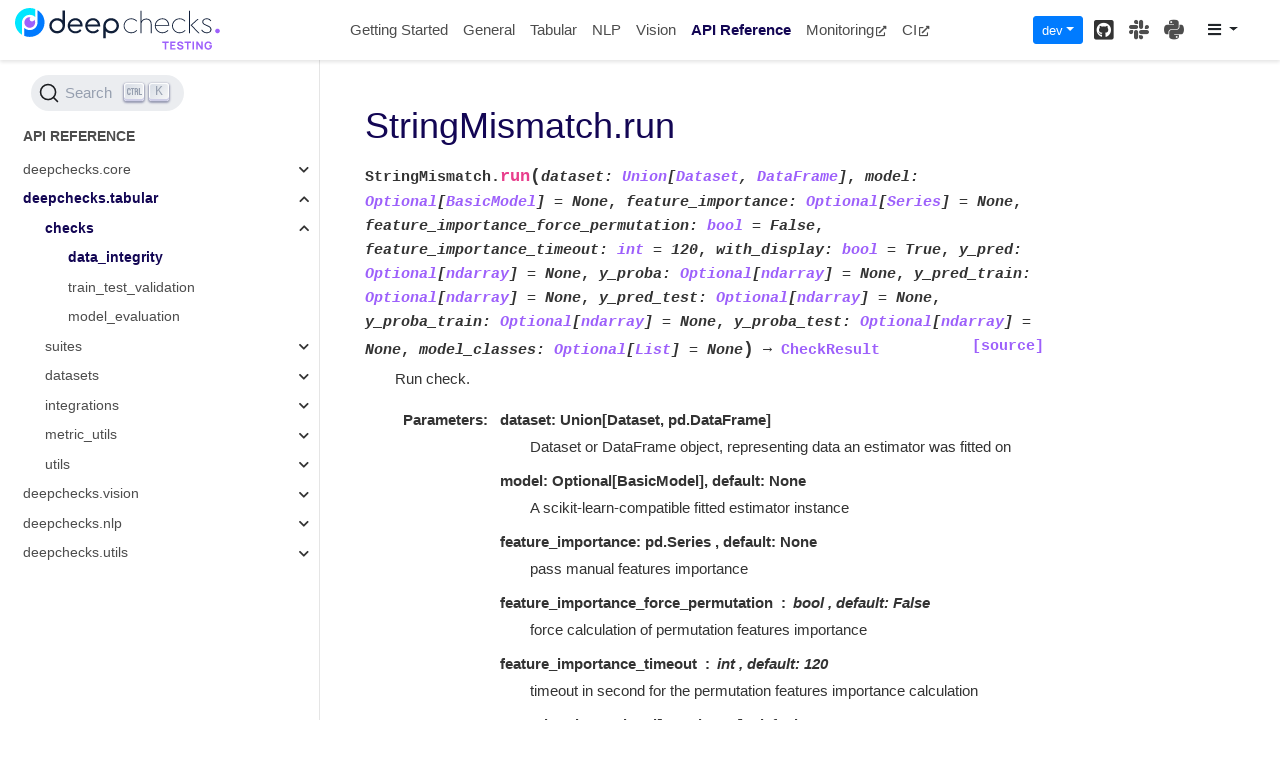

--- FILE ---
content_type: text/html; charset=utf-8
request_url: https://docs.deepchecks.com/stable/api/generated/deepchecks.tabular.checks.data_integrity.StringMismatch.run.html
body_size: 12025
content:

<!DOCTYPE html>

<html>
  <head>
    <meta charset="utf-8" />
    <meta name="viewport" content="width=device-width, initial-scale=1.0" /><meta name="generator" content="Docutils 0.17.1: http://docutils.sourceforge.net/" />

<!-- Google Tag Manager -->
<script>(function (w, d, s, l, i) {
        w[l] = w[l] || []; w[l].push({
            'gtm.start':
                new Date().getTime(), event: 'gtm.js'
        }); var f = d.getElementsByTagName(s)[0],
            j = d.createElement(s), dl = l != 'dataLayer' ? '&l=' + l : ''; j.async = true; j.src =
                'https://www.googletagmanager.com/gtm.js?id=' + i + dl; f.parentNode.insertBefore(j, f);
    })(window, document, 'script', 'dataLayer', 'GTM-NNKXRJQ');</script>
<!-- End Google Tag Manager -->
<meta name="title" content="StringMismatch.run | Deepchecks Documentation">
<meta name="description" content="Do you need to know more about StringMismatch.run? Read more at Deepchecks Online Documentation">
<meta name="docsearch:version" content="dev">


<!-- Warning: 
        The 'shortcut link' type is often seen before icon, but this link type is non-conforming, 
        ignored and web authors must not use it anymore. 
        MDN docs https://developer.mozilla.org/en-US/docs/Web/HTML/Link_types
    -->
<link rel="shortcut icon" href="/_static/favicons/favicon.ico">
<link rel="canonical" href="https://docs.deepchecks.com/stable/api/generated/deepchecks.tabular.checks.data_integrity.StringMismatch.run.html" />

<link rel="icon" href="/_static/favicons/favicon.png" sizes="32x32">
<link rel="icon" href="/_static/favicons/favicon.png" sizes="192x192">

<!-- Note: 
        Apple's iOS does not use this 'link' type, nor the 'sizes' attribute, 
        like others mobile browsers do, to select a webpage icon for Web Clip 
        or a start-up placeholder. Instead it uses the non-standard 'apple-touch-icon'.
        MDN docs: https://developer.mozilla.org/en-US/docs/Web/HTML/Link_types;
        Safari Web Content Guide: https://developer.apple.com/library/archive/documentation/AppleApplications/Reference/SafariWebContent/ConfiguringWebApplications/ConfiguringWebApplications.html#//apple_ref/doc/uid/TP40002051-CH3-SW4
    -->
<link rel="apple-touch-icon" href="/_static/favicons/apple-touch-icon.png" sizes="32x32">
<link rel="apple-touch-icon" href="/_static/favicons/apple-touch-icon.png" sizes="192x192">
<link rel="stylesheet" href="https://cdn.jsdelivr.net/npm/@docsearch/css@3" />


    <title>StringMismatch.run &#8212; Deepchecks Documentation</title>
    
  <!-- Loaded before other Sphinx assets -->
  <link href="../../_static/styles/theme.css?digest=1999514e3f237ded88cf" rel="stylesheet">
<link href="../../_static/styles/pydata-sphinx-theme.css?digest=1999514e3f237ded88cf" rel="stylesheet">

    
  <link rel="stylesheet"
    href="../../_static/vendor/fontawesome/5.13.0/css/all.min.css">
  <link rel="preload" as="font" type="font/woff2" crossorigin
    href="../../_static/vendor/fontawesome/5.13.0/webfonts/fa-solid-900.woff2">
  <link rel="preload" as="font" type="font/woff2" crossorigin
    href="../../_static/vendor/fontawesome/5.13.0/webfonts/fa-brands-400.woff2">

    <link rel="stylesheet" type="text/css" href="../../_static/pygments.css" />
    <link rel="stylesheet" type="text/css" href="../../_static/copybutton.css" />
    <link rel="stylesheet" type="text/css" href="../../_static/sg_gallery.css" />
    <link rel="stylesheet" type="text/css" href="../../_static/sg_gallery-binder.css" />
    <link rel="stylesheet" type="text/css" href="../../_static/sg_gallery-dataframe.css" />
    <link rel="stylesheet" type="text/css" href="../../_static/sg_gallery-rendered-html.css" />
    <link rel="stylesheet" type="text/css" href="../../_static/sg_gallery.css" />
    <link rel="stylesheet" type="text/css" href="../../_static/css/rtd_sphinx_search.min.css" />
    <link rel="stylesheet" type="text/css" href="../../_static/design-style.1e8bd061cd6da7fc9cf755528e8ffc24.min.css" />
    <link rel="stylesheet" type="text/css" href="../../_static/css/custom.css" />
    
  <!-- Pre-loaded scripts that we'll load fully later -->
  <link rel="preload" as="script" href="../../_static/scripts/pydata-sphinx-theme.js?digest=1999514e3f237ded88cf">

<script src="https://code.jquery.com/jquery-3.6.0.min.js"></script>
<script src="https://cdnjs.cloudflare.com/ajax/libs/require.js/2.3.6/require.min.js" crossorigin="anonymous"></script>
<script src="https://unpkg.com/@jupyter-widgets/html-manager@^0.20.0/dist/embed-amd.js"
    crossorigin="anonymous"></script>

    <link rel="shortcut icon" href="../../_static/favicon.ico"/>
    <link rel="index" title="Index" href="../../genindex.html" />
    <link rel="search" title="Search" href="../../search.html" />
    <link rel="next" title="StringMismatch.run_logic" href="deepchecks.tabular.checks.data_integrity.StringMismatch.run_logic.html" />
    <link rel="prev" title="StringMismatch.remove_condition" href="deepchecks.tabular.checks.data_integrity.StringMismatch.remove_condition.html" />
    <meta name="viewport" content="width=device-width, initial-scale=1" />
    <meta name="docsearch:language" content="None">
    

    <!-- Google Analytics -->
    
  </head>

<body data-spy="scroll" data-target="#bd-toc-nav">
    <!-- Google Tag Manager (noscript) -->
    <noscript><iframe src="https://www.googletagmanager.com/ns.html?id=GTM-NNKXRJQ" height="0" width="0"
            style="display:none;visibility:hidden"></iframe></noscript>
    <!-- End Google Tag Manager (noscript) -->
    <script>
        require.config({
            paths: {
                "docsearchLib": "https://cdn.jsdelivr.net/npm/@docsearch/js@3?noext",
                "clipboardjs": "/dev/_static/clipboard.min"
            }
        }

        );
        require(["docsearchLib"], function (docsearch) {
            docsearch({
                appId: "3UQ0BSGJ1N", apiKey: "83d250f88e29e9906a50ddf40a1871ce", indexName: "deepchecks", container: '#algolia-search', debug: false,
                searchParameters: {
                    facetFilters: ["version:dev"]
                }
            });
        });
        require(["clipboardjs"], function(clipboardJS) {
            window.ClipboardJS=clipboardJS
        });
    </script>
    <div style="display:none;" id="dc-submodule">tabular</div>
    <script data-url_root="/" id="documentation_options" src="/dev/_static/documentation_options.js"></script>
    <script src="/dev/_static/copybutton.js"></script>

    
    <div class="container-fluid" id="banner"></div>

    
    <nav class="navbar navbar-light navbar-expand-lg bg-light fixed-top bd-navbar" id="navbar-main"><div class="container-xl">

  <div id="navbar-start">
    
    

<a class="navbar-brand" href="../../index.html">
  <img src="../../_static/deepchecks-testing-logo.svg" class="logo" alt="logo">
</a>


    
  </div>

  <button class="navbar-toggler" type="button" data-toggle="collapse" data-target="#navbar-collapsible" aria-controls="navbar-collapsible" aria-expanded="false" aria-label="Toggle navigation">
    <span class="navbar-toggler-icon"></span>
  </button>

  
  <div id="navbar-collapsible" class="col-lg-9 collapse navbar-collapse">
    <div id="navbar-center" class="mr-auto">
      
      <div class="navbar-center-item">
        <ul id="navbar-main-elements" class="navbar-nav">
    <li class="toctree-l1 nav-item">
 <a class="reference internal nav-link" href="../../getting-started/index.html">
  Getting Started
 </a>
</li>

<li class="toctree-l1 nav-item">
 <a class="reference internal nav-link" href="../../general/index.html">
  General
 </a>
</li>

<li class="toctree-l1 nav-item">
 <a class="reference internal nav-link" href="../../tabular/index.html">
  Tabular
 </a>
</li>

<li class="toctree-l1 nav-item">
 <a class="reference internal nav-link" href="../../nlp/index.html">
  NLP
 </a>
</li>

<li class="toctree-l1 nav-item">
 <a class="reference internal nav-link" href="../../vision/index.html">
  Vision
 </a>
</li>

<li class="toctree-l1 current active nav-item">
 <a class="reference internal nav-link" href="../index.html">
  API Reference
 </a>
</li>

    
    <li class="nav-item">
        <a class="nav-link nav-external" href="https://docs.deepchecks.com/monitoring">Monitoring<i class="fas fa-external-link-alt"></i></a>
    </li>
    
    <li class="nav-item">
        <a class="nav-link nav-external" href="https://docs.deepchecks.com/stable/general/usage/ci_cd.html">CI<i class="fas fa-external-link-alt"></i></a>
    </li>
    
</ul>
      </div>
      
    </div>

    <div id="navbar-end">
      
      <div class="navbar-end-item">
        <div class="dropdown" id="version_switcher">
    <button type="button" class="btn btn-primary btn-sm navbar-btn dropdown-toggle" id="version_switcher_button" data-toggle="dropdown">
        dev  <!-- this text may get changed later by javascript -->
        <span class="caret"></span>
    </button>
    <div id="version_switcher_menu" class="dropdown-menu list-group-flush py-0" aria-labelledby="version_switcher_button">
    <!-- dropdown will be populated by javascript on page load -->
    </div>
</div>

<!-- NOTE: this JS must live here (not in our global JS file) because it relies
     on being processed by Jinja before it is run (specifically for replacing
     variables api/generated/deepchecks.tabular.checks.data_integrity.StringMismatch.run and {'json_url': 'https://docs.deepchecks.com/dev/_static/switcher.json', 'version_match': 'dev', 'url_template': 'https://docs.deepchecks.com/{version}/'}.
-->

<script type="text/javascript">
// Check if corresponding page path exists in other version of docs
// and, if so, go there instead of the homepage of the other docs version
function checkPageExistsAndRedirect(event) {
    const currentFilePath = "api/generated/deepchecks.tabular.checks.data_integrity.StringMismatch.run.html",
          tryUrl = event.target.getAttribute("href");
    let otherDocsHomepage = tryUrl.replace(currentFilePath, "");
    $.ajax({
        type: 'HEAD',
        url: tryUrl,
        // if the page exists, go there
        success: function() {
            location.href = tryUrl;
        }
    }).fail(function() {
        location.href = otherDocsHomepage;
    });
    // this prevents the browser from following the href of the clicked node
    // (which is fine because this function takes care of redirecting)
    return false;
}

// Populate the version switcher from the JSON config file
(function () {
    $.getJSON("https://docs.deepchecks.com/dev/_static/switcher.json", function(data, textStatus, jqXHR) {
        const currentFilePath = "api/generated/deepchecks.tabular.checks.data_integrity.StringMismatch.run.html";
        // create links to the corresponding page in the other docs versions
        $.each(data, function(index, entry) {
            // if no custom name specified (e.g., "latest"), use version string
            if (!("name" in entry)) {
                entry.name = entry.version;
            }
            // create the node
            const node = document.createElement("a");
            node.setAttribute("class", "list-group-item list-group-item-action py-1");
            node.textContent = `${entry.name}`;
            node.setAttribute("href", `${entry.url}${currentFilePath}`);
            // on click, AJAX calls will check if the linked page exists before
            // trying to redirect, and if not, will redirect to the homepage
            // for that version of the docs.
            node.onclick = checkPageExistsAndRedirect;
            // Add dataset values for the version and name in case people want
            // to apply CSS styling based on this information.
            node.dataset["versionName"] = entry.name;
            node.dataset["version"] = entry.version;

            $("#version_switcher_menu").append(node);
            // replace dropdown button text with the preferred display name of
            // this version, rather than using sphinx's dev variable.
            // also highlight the dropdown entry for the currently-viewed
            // version's entry
            if (entry.version == "dev") {
                node.classList.add("active");
                let btn = document.getElementById("version_switcher_button");
                btn.innerText = btn.dataset["activeVersionName"] = entry.name;
                btn.dataset["activeVersion"] = entry.version;
            }
        });
    });
})();
</script>
      </div>
      
      <div class="navbar-end-item">
        <ul id="navbar-icon-links" class="navbar-nav" aria-label="Quick Links">
        <li class="nav-item">
          <a class="nav-link" href="https://github.com/deepchecks/deepchecks" rel="noopener" target="_blank" title="GitHub"><span><i class="fab fa-github-square"></i></span>
            <label class="sr-only">GitHub</label></a>
        </li>
        <li class="nav-item">
          <a class="nav-link" href="https://deepchecks.com/slack" rel="noopener" target="_blank" title="Slack"><span><i class="fab fa-slack"></i></span>
            <label class="sr-only">Slack</label></a>
        </li>
        <li class="nav-item">
          <a class="nav-link" href="https://pypi.org/project/deepchecks/" rel="noopener" target="_blank" title="PyPI"><span><i class="fab fa-python"></i></span>
            <label class="sr-only">PyPI</label></a>
        </li>
      </ul>
      </div>
      
      <div class="navbar-end-item">
        <div id="topright-dropdown-menu" class="dropdown" style="width: fit-content;">
    <a 
        class="btn dropdown-toggle" 
        id="topright-dropdown-menu-link" 
        data-toggle="dropdown" 
        aria-haspopup="true" 
        aria-expanded="false"
        data-offset="-100,10">
            <i class="fas fa-bars"></i>
    </a>
    <div class="dropdown-menu" aria-labelledby="topright-dropdown-menu-link" x-placement="bottom-start">
        <a class="dropdown-item" href="https://github.com/deepchecks/deepchecks/issues/new?title=[Docs] Documentation contains a mistake.&body=Package Version: dev;
Page: api/generated/deepchecks.tabular.checks.data_integrity.StringMismatch.run&labels=labels=chore/documentation" target="_blank" rel="noopener noreferrer">
            <i class="fas fa-pencil-alt"></i> Report a problem
        </a>
        
            <a 
                
                    href="/dev/_sources/api/generated/deepchecks.tabular.checks.data_integrity.StringMismatch.run.rst.txt"
                
                
                class="dropdown-item" 
                target="_blank" 
                rel="noopener noreferrer">
                <i class="fas fa-code"></i> Show Source
            </a>
        
    </div>
</div>
      </div>
      
    </div>
  </div>
</div>
    </nav>
    

    <div class="container-xl">
      <div class="row">
          
            
            <!-- Only show if we have sidebars configured, else just a small margin  -->
            <div class="col-12 col-md-3 bd-sidebar">
              <div class="sidebar-start-items"><div id="algolia-search">
<!-- <form class="bd-search d-flex align-items-center" action="../../search.html" method="get">
  <i class="icon fas fa-search"></i>
  <input type="search" class="form-control" name="q" id="search-input" placeholder="Search the docs ..." aria-label="Search the docs ..." autocomplete="off" >
</form> -->
</div><nav class="bd-links" id="bd-docs-nav" aria-label="Main navigation">
  <div class="bd-toc-item active">
    <p aria-level="2" class="caption" role="heading">
 <span class="caption-text">
  API Reference
 </span>
</p>
<ul class="current nav bd-sidenav">
 <li class="toctree-l1 has-children">
  <a class="reference internal" href="../deepchecks.core.html">
   deepchecks.core
  </a>
  <input class="toctree-checkbox" id="toctree-checkbox-1" name="toctree-checkbox-1" type="checkbox"/>
  <label for="toctree-checkbox-1">
   <i class="fas fa-chevron-down">
   </i>
  </label>
  <ul>
   <li class="toctree-l2 has-children">
    <a class="reference internal" href="deepchecks.core.checks.html">
     checks
    </a>
    <input class="toctree-checkbox" id="toctree-checkbox-2" name="toctree-checkbox-2" type="checkbox"/>
    <label for="toctree-checkbox-2">
     <i class="fas fa-chevron-down">
     </i>
    </label>
    <ul>
     <li class="toctree-l3">
      <a class="reference internal" href="deepchecks.core.checks.DatasetKind.html">
       DatasetKind
      </a>
     </li>
     <li class="toctree-l3">
      <a class="reference internal" href="deepchecks.core.checks.BaseCheck.html">
       BaseCheck
      </a>
     </li>
     <li class="toctree-l3">
      <a class="reference internal" href="deepchecks.core.checks.SingleDatasetBaseCheck.html">
       SingleDatasetBaseCheck
      </a>
     </li>
     <li class="toctree-l3">
      <a class="reference internal" href="deepchecks.core.checks.TrainTestBaseCheck.html">
       TrainTestBaseCheck
      </a>
     </li>
     <li class="toctree-l3">
      <a class="reference internal" href="deepchecks.core.checks.ModelOnlyBaseCheck.html">
       ModelOnlyBaseCheck
      </a>
     </li>
    </ul>
   </li>
   <li class="toctree-l2 has-children">
    <a class="reference internal" href="deepchecks.core.errors.html">
     errors
    </a>
    <input class="toctree-checkbox" id="toctree-checkbox-3" name="toctree-checkbox-3" type="checkbox"/>
    <label for="toctree-checkbox-3">
     <i class="fas fa-chevron-down">
     </i>
    </label>
    <ul>
     <li class="toctree-l3">
      <a class="reference internal" href="deepchecks.core.errors.DeepchecksValueError.html">
       DeepchecksValueError
      </a>
     </li>
     <li class="toctree-l3">
      <a class="reference internal" href="deepchecks.core.errors.DeepchecksNotSupportedError.html">
       DeepchecksNotSupportedError
      </a>
     </li>
     <li class="toctree-l3">
      <a class="reference internal" href="deepchecks.core.errors.DeepchecksProcessError.html">
       DeepchecksProcessError
      </a>
     </li>
     <li class="toctree-l3">
      <a class="reference internal" href="deepchecks.core.errors.NumberOfFeaturesLimitError.html">
       NumberOfFeaturesLimitError
      </a>
     </li>
     <li class="toctree-l3">
      <a class="reference internal" href="deepchecks.core.errors.DatasetValidationError.html">
       DatasetValidationError
      </a>
     </li>
     <li class="toctree-l3">
      <a class="reference internal" href="deepchecks.core.errors.ModelValidationError.html">
       ModelValidationError
      </a>
     </li>
     <li class="toctree-l3">
      <a class="reference internal" href="deepchecks.core.errors.DeepchecksNotImplementedError.html">
       DeepchecksNotImplementedError
      </a>
     </li>
     <li class="toctree-l3">
      <a class="reference internal" href="deepchecks.core.errors.ValidationError.html">
       ValidationError
      </a>
     </li>
     <li class="toctree-l3">
      <a class="reference internal" href="deepchecks.core.errors.DeepchecksBaseError.html">
       DeepchecksBaseError
      </a>
     </li>
     <li class="toctree-l3">
      <a class="reference internal" href="deepchecks.core.errors.NotEnoughSamplesError.html">
       NotEnoughSamplesError
      </a>
     </li>
     <li class="toctree-l3">
      <a class="reference internal" href="deepchecks.core.errors.DeepchecksTimeoutError.html">
       DeepchecksTimeoutError
      </a>
     </li>
    </ul>
   </li>
   <li class="toctree-l2 has-children">
    <a class="reference internal" href="deepchecks.core.BaseCheck.html">
     BaseCheck
    </a>
    <input class="toctree-checkbox" id="toctree-checkbox-4" name="toctree-checkbox-4" type="checkbox"/>
    <label for="toctree-checkbox-4">
     <i class="fas fa-chevron-down">
     </i>
    </label>
    <ul>
     <li class="toctree-l3">
      <a class="reference internal" href="deepchecks.core.BaseCheck.add_condition.html">
       BaseCheck.add_condition
      </a>
     </li>
     <li class="toctree-l3">
      <a class="reference internal" href="deepchecks.core.BaseCheck.clean_conditions.html">
       BaseCheck.clean_conditions
      </a>
     </li>
     <li class="toctree-l3">
      <a class="reference internal" href="deepchecks.core.BaseCheck.conditions_decision.html">
       BaseCheck.conditions_decision
      </a>
     </li>
     <li class="toctree-l3">
      <a class="reference internal" href="deepchecks.core.BaseCheck.config.html">
       BaseCheck.config
      </a>
     </li>
     <li class="toctree-l3">
      <a class="reference internal" href="deepchecks.core.BaseCheck.from_config.html">
       BaseCheck.from_config
      </a>
     </li>
     <li class="toctree-l3">
      <a class="reference internal" href="deepchecks.core.BaseCheck.from_json.html">
       BaseCheck.from_json
      </a>
     </li>
     <li class="toctree-l3">
      <a class="reference internal" href="deepchecks.core.BaseCheck.metadata.html">
       BaseCheck.metadata
      </a>
     </li>
     <li class="toctree-l3">
      <a class="reference internal" href="deepchecks.core.BaseCheck.name.html">
       BaseCheck.name
      </a>
     </li>
     <li class="toctree-l3">
      <a class="reference internal" href="deepchecks.core.BaseCheck.params.html">
       BaseCheck.params
      </a>
     </li>
     <li class="toctree-l3">
      <a class="reference internal" href="deepchecks.core.BaseCheck.remove_condition.html">
       BaseCheck.remove_condition
      </a>
     </li>
     <li class="toctree-l3">
      <a class="reference internal" href="deepchecks.core.BaseCheck.run.html">
       BaseCheck.run
      </a>
     </li>
     <li class="toctree-l3">
      <a class="reference internal" href="deepchecks.core.BaseCheck.to_json.html">
       BaseCheck.to_json
      </a>
     </li>
    </ul>
   </li>
   <li class="toctree-l2 has-children">
    <a class="reference internal" href="deepchecks.core.CheckResult.html">
     CheckResult
    </a>
    <input class="toctree-checkbox" id="toctree-checkbox-5" name="toctree-checkbox-5" type="checkbox"/>
    <label for="toctree-checkbox-5">
     <i class="fas fa-chevron-down">
     </i>
    </label>
    <ul>
     <li class="toctree-l3">
      <a class="reference internal" href="deepchecks.core.CheckResult.html_serializer.html">
       CheckResult.html_serializer
      </a>
     </li>
     <li class="toctree-l3">
      <a class="reference internal" href="deepchecks.core.CheckResult.ipython_serializer.html">
       CheckResult.ipython_serializer
      </a>
     </li>
     <li class="toctree-l3">
      <a class="reference internal" href="deepchecks.core.CheckResult.priority.html">
       CheckResult.priority
      </a>
     </li>
     <li class="toctree-l3">
      <a class="reference internal" href="deepchecks.core.CheckResult.run_time.html">
       CheckResult.run_time
      </a>
     </li>
     <li class="toctree-l3">
      <a class="reference internal" href="deepchecks.core.CheckResult.widget_serializer.html">
       CheckResult.widget_serializer
      </a>
     </li>
     <li class="toctree-l3">
      <a class="reference internal" href="deepchecks.core.CheckResult.value.html">
       CheckResult.value
      </a>
     </li>
     <li class="toctree-l3">
      <a class="reference internal" href="deepchecks.core.CheckResult.header.html">
       CheckResult.header
      </a>
     </li>
     <li class="toctree-l3">
      <a class="reference internal" href="deepchecks.core.CheckResult.display.html">
       CheckResult.display
      </a>
     </li>
     <li class="toctree-l3">
      <a class="reference internal" href="deepchecks.core.CheckResult.conditions_results.html">
       CheckResult.conditions_results
      </a>
     </li>
     <li class="toctree-l3">
      <a class="reference internal" href="deepchecks.core.CheckResult.display_check.html">
       CheckResult.display_check
      </a>
     </li>
     <li class="toctree-l3">
      <a class="reference internal" href="deepchecks.core.CheckResult.from_json.html">
       CheckResult.from_json
      </a>
     </li>
     <li class="toctree-l3">
      <a class="reference internal" href="deepchecks.core.CheckResult.get_check_id.html">
       CheckResult.get_check_id
      </a>
     </li>
     <li class="toctree-l3">
      <a class="reference internal" href="deepchecks.core.CheckResult.get_header.html">
       CheckResult.get_header
      </a>
     </li>
     <li class="toctree-l3">
      <a class="reference internal" href="deepchecks.core.CheckResult.get_metadata.html">
       CheckResult.get_metadata
      </a>
     </li>
     <li class="toctree-l3">
      <a class="reference internal" href="deepchecks.core.CheckResult.have_conditions.html">
       CheckResult.have_conditions
      </a>
     </li>
     <li class="toctree-l3">
      <a class="reference internal" href="deepchecks.core.CheckResult.have_display.html">
       CheckResult.have_display
      </a>
     </li>
     <li class="toctree-l3">
      <a class="reference internal" href="deepchecks.core.CheckResult.passed_conditions.html">
       CheckResult.passed_conditions
      </a>
     </li>
     <li class="toctree-l3">
      <a class="reference internal" href="deepchecks.core.CheckResult.process_conditions.html">
       CheckResult.process_conditions
      </a>
     </li>
     <li class="toctree-l3">
      <a class="reference internal" href="deepchecks.core.CheckResult.reduce_output.html">
       CheckResult.reduce_output
      </a>
     </li>
     <li class="toctree-l3">
      <a class="reference internal" href="deepchecks.core.CheckResult.save_as_html.html">
       CheckResult.save_as_html
      </a>
     </li>
     <li class="toctree-l3">
      <a class="reference internal" href="deepchecks.core.CheckResult.show.html">
       CheckResult.show
      </a>
     </li>
     <li class="toctree-l3">
      <a class="reference internal" href="deepchecks.core.CheckResult.show_in_iframe.html">
       CheckResult.show_in_iframe
      </a>
     </li>
     <li class="toctree-l3">
      <a class="reference internal" href="deepchecks.core.CheckResult.show_in_window.html">
       CheckResult.show_in_window
      </a>
     </li>
     <li class="toctree-l3">
      <a class="reference internal" href="deepchecks.core.CheckResult.show_not_interactive.html">
       CheckResult.show_not_interactive
      </a>
     </li>
     <li class="toctree-l3">
      <a class="reference internal" href="deepchecks.core.CheckResult.to_json.html">
       CheckResult.to_json
      </a>
     </li>
     <li class="toctree-l3">
      <a class="reference internal" href="deepchecks.core.CheckResult.to_wandb.html">
       CheckResult.to_wandb
      </a>
     </li>
     <li class="toctree-l3">
      <a class="reference internal" href="deepchecks.core.CheckResult.to_widget.html">
       CheckResult.to_widget
      </a>
     </li>
    </ul>
   </li>
   <li class="toctree-l2 has-children">
    <a class="reference internal" href="deepchecks.core.CheckFailure.html">
     CheckFailure
    </a>
    <input class="toctree-checkbox" id="toctree-checkbox-6" name="toctree-checkbox-6" type="checkbox"/>
    <label for="toctree-checkbox-6">
     <i class="fas fa-chevron-down">
     </i>
    </label>
    <ul>
     <li class="toctree-l3">
      <a class="reference internal" href="deepchecks.core.CheckFailure.html_serializer.html">
       CheckFailure.html_serializer
      </a>
     </li>
     <li class="toctree-l3">
      <a class="reference internal" href="deepchecks.core.CheckFailure.ipython_serializer.html">
       CheckFailure.ipython_serializer
      </a>
     </li>
     <li class="toctree-l3">
      <a class="reference internal" href="deepchecks.core.CheckFailure.run_time.html">
       CheckFailure.run_time
      </a>
     </li>
     <li class="toctree-l3">
      <a class="reference internal" href="deepchecks.core.CheckFailure.widget_serializer.html">
       CheckFailure.widget_serializer
      </a>
     </li>
     <li class="toctree-l3">
      <a class="reference internal" href="deepchecks.core.CheckFailure.display_check.html">
       CheckFailure.display_check
      </a>
     </li>
     <li class="toctree-l3">
      <a class="reference internal" href="deepchecks.core.CheckFailure.from_json.html">
       CheckFailure.from_json
      </a>
     </li>
     <li class="toctree-l3">
      <a class="reference internal" href="deepchecks.core.CheckFailure.get_check_id.html">
       CheckFailure.get_check_id
      </a>
     </li>
     <li class="toctree-l3">
      <a class="reference internal" href="deepchecks.core.CheckFailure.get_header.html">
       CheckFailure.get_header
      </a>
     </li>
     <li class="toctree-l3">
      <a class="reference internal" href="deepchecks.core.CheckFailure.get_metadata.html">
       CheckFailure.get_metadata
      </a>
     </li>
     <li class="toctree-l3">
      <a class="reference internal" href="deepchecks.core.CheckFailure.print_traceback.html">
       CheckFailure.print_traceback
      </a>
     </li>
     <li class="toctree-l3">
      <a class="reference internal" href="deepchecks.core.CheckFailure.save_as_html.html">
       CheckFailure.save_as_html
      </a>
     </li>
     <li class="toctree-l3">
      <a class="reference internal" href="deepchecks.core.CheckFailure.show.html">
       CheckFailure.show
      </a>
     </li>
     <li class="toctree-l3">
      <a class="reference internal" href="deepchecks.core.CheckFailure.show_in_iframe.html">
       CheckFailure.show_in_iframe
      </a>
     </li>
     <li class="toctree-l3">
      <a class="reference internal" href="deepchecks.core.CheckFailure.show_in_window.html">
       CheckFailure.show_in_window
      </a>
     </li>
     <li class="toctree-l3">
      <a class="reference internal" href="deepchecks.core.CheckFailure.show_not_interactive.html">
       CheckFailure.show_not_interactive
      </a>
     </li>
     <li class="toctree-l3">
      <a class="reference internal" href="deepchecks.core.CheckFailure.to_json.html">
       CheckFailure.to_json
      </a>
     </li>
     <li class="toctree-l3">
      <a class="reference internal" href="deepchecks.core.CheckFailure.to_wandb.html">
       CheckFailure.to_wandb
      </a>
     </li>
     <li class="toctree-l3">
      <a class="reference internal" href="deepchecks.core.CheckFailure.to_widget.html">
       CheckFailure.to_widget
      </a>
     </li>
    </ul>
   </li>
   <li class="toctree-l2 has-children">
    <a class="reference internal" href="deepchecks.core.Condition.html">
     Condition
    </a>
    <input class="toctree-checkbox" id="toctree-checkbox-7" name="toctree-checkbox-7" type="checkbox"/>
    <label for="toctree-checkbox-7">
     <i class="fas fa-chevron-down">
     </i>
    </label>
    <ul>
     <li class="toctree-l3">
      <a class="reference internal" href="deepchecks.core.Condition.name.html">
       Condition.name
      </a>
     </li>
     <li class="toctree-l3">
      <a class="reference internal" href="deepchecks.core.Condition.function.html">
       Condition.function
      </a>
     </li>
     <li class="toctree-l3">
      <a class="reference internal" href="deepchecks.core.Condition.params.html">
       Condition.params
      </a>
     </li>
    </ul>
   </li>
   <li class="toctree-l2 has-children">
    <a class="reference internal" href="deepchecks.core.ConditionResult.html">
     ConditionResult
    </a>
    <input class="toctree-checkbox" id="toctree-checkbox-8" name="toctree-checkbox-8" type="checkbox"/>
    <label for="toctree-checkbox-8">
     <i class="fas fa-chevron-down">
     </i>
    </label>
    <ul>
     <li class="toctree-l3">
      <a class="reference internal" href="deepchecks.core.ConditionResult.priority.html">
       ConditionResult.priority
      </a>
     </li>
     <li class="toctree-l3">
      <a class="reference internal" href="deepchecks.core.ConditionResult.category.html">
       ConditionResult.category
      </a>
     </li>
     <li class="toctree-l3">
      <a class="reference internal" href="deepchecks.core.ConditionResult.details.html">
       ConditionResult.details
      </a>
     </li>
     <li class="toctree-l3">
      <a class="reference internal" href="deepchecks.core.ConditionResult.name.html">
       ConditionResult.name
      </a>
     </li>
     <li class="toctree-l3">
      <a class="reference internal" href="deepchecks.core.ConditionResult.get_icon.html">
       ConditionResult.get_icon
      </a>
     </li>
     <li class="toctree-l3">
      <a class="reference internal" href="deepchecks.core.ConditionResult.is_pass.html">
       ConditionResult.is_pass
      </a>
     </li>
     <li class="toctree-l3">
      <a class="reference internal" href="deepchecks.core.ConditionResult.set_name.html">
       ConditionResult.set_name
      </a>
     </li>
    </ul>
   </li>
   <li class="toctree-l2">
    <a class="reference internal" href="deepchecks.core.ConditionCategory.html">
     ConditionCategory
    </a>
   </li>
   <li class="toctree-l2 has-children">
    <a class="reference internal" href="deepchecks.core.BaseSuite.html">
     BaseSuite
    </a>
    <input class="toctree-checkbox" id="toctree-checkbox-9" name="toctree-checkbox-9" type="checkbox"/>
    <label for="toctree-checkbox-9">
     <i class="fas fa-chevron-down">
     </i>
    </label>
    <ul>
     <li class="toctree-l3">
      <a class="reference internal" href="deepchecks.core.BaseSuite.checks.html">
       BaseSuite.checks
      </a>
     </li>
     <li class="toctree-l3">
      <a class="reference internal" href="deepchecks.core.BaseSuite.name.html">
       BaseSuite.name
      </a>
     </li>
     <li class="toctree-l3">
      <a class="reference internal" href="deepchecks.core.BaseSuite.add.html">
       BaseSuite.add
      </a>
     </li>
     <li class="toctree-l3">
      <a class="reference internal" href="deepchecks.core.BaseSuite.config.html">
       BaseSuite.config
      </a>
     </li>
     <li class="toctree-l3">
      <a class="reference internal" href="deepchecks.core.BaseSuite.from_config.html">
       BaseSuite.from_config
      </a>
     </li>
     <li class="toctree-l3">
      <a class="reference internal" href="deepchecks.core.BaseSuite.from_json.html">
       BaseSuite.from_json
      </a>
     </li>
     <li class="toctree-l3">
      <a class="reference internal" href="deepchecks.core.BaseSuite.remove.html">
       BaseSuite.remove
      </a>
     </li>
     <li class="toctree-l3">
      <a class="reference internal" href="deepchecks.core.BaseSuite.supported_checks.html">
       BaseSuite.supported_checks
      </a>
     </li>
     <li class="toctree-l3">
      <a class="reference internal" href="deepchecks.core.BaseSuite.to_json.html">
       BaseSuite.to_json
      </a>
     </li>
    </ul>
   </li>
   <li class="toctree-l2 has-children">
    <a class="reference internal" href="deepchecks.core.SuiteResult.html">
     SuiteResult
    </a>
    <input class="toctree-checkbox" id="toctree-checkbox-10" name="toctree-checkbox-10" type="checkbox"/>
    <label for="toctree-checkbox-10">
     <i class="fas fa-chevron-down">
     </i>
    </label>
    <ul>
     <li class="toctree-l3">
      <a class="reference internal" href="deepchecks.core.SuiteResult.html_serializer.html">
       SuiteResult.html_serializer
      </a>
     </li>
     <li class="toctree-l3">
      <a class="reference internal" href="deepchecks.core.SuiteResult.ipython_serializer.html">
       SuiteResult.ipython_serializer
      </a>
     </li>
     <li class="toctree-l3">
      <a class="reference internal" href="deepchecks.core.SuiteResult.widget_serializer.html">
       SuiteResult.widget_serializer
      </a>
     </li>
     <li class="toctree-l3">
      <a class="reference internal" href="deepchecks.core.SuiteResult.name.html">
       SuiteResult.name
      </a>
     </li>
     <li class="toctree-l3">
      <a class="reference internal" href="deepchecks.core.SuiteResult.extra_info.html">
       SuiteResult.extra_info
      </a>
     </li>
     <li class="toctree-l3">
      <a class="reference internal" href="deepchecks.core.SuiteResult.results.html">
       SuiteResult.results
      </a>
     </li>
     <li class="toctree-l3">
      <a class="reference internal" href="deepchecks.core.SuiteResult.from_json.html">
       SuiteResult.from_json
      </a>
     </li>
     <li class="toctree-l3">
      <a class="reference internal" href="deepchecks.core.SuiteResult.get_not_passed_checks.html">
       SuiteResult.get_not_passed_checks
      </a>
     </li>
     <li class="toctree-l3">
      <a class="reference internal" href="deepchecks.core.SuiteResult.get_not_ran_checks.html">
       SuiteResult.get_not_ran_checks
      </a>
     </li>
     <li class="toctree-l3">
      <a class="reference internal" href="deepchecks.core.SuiteResult.get_passed_checks.html">
       SuiteResult.get_passed_checks
      </a>
     </li>
     <li class="toctree-l3">
      <a class="reference internal" href="deepchecks.core.SuiteResult.passed.html">
       SuiteResult.passed
      </a>
     </li>
     <li class="toctree-l3">
      <a class="reference internal" href="deepchecks.core.SuiteResult.save_as_cml_markdown.html">
       SuiteResult.save_as_cml_markdown
      </a>
     </li>
     <li class="toctree-l3">
      <a class="reference internal" href="deepchecks.core.SuiteResult.save_as_html.html">
       SuiteResult.save_as_html
      </a>
     </li>
     <li class="toctree-l3">
      <a class="reference internal" href="deepchecks.core.SuiteResult.select_results.html">
       SuiteResult.select_results
      </a>
     </li>
     <li class="toctree-l3">
      <a class="reference internal" href="deepchecks.core.SuiteResult.show.html">
       SuiteResult.show
      </a>
     </li>
     <li class="toctree-l3">
      <a class="reference internal" href="deepchecks.core.SuiteResult.show_in_iframe.html">
       SuiteResult.show_in_iframe
      </a>
     </li>
     <li class="toctree-l3">
      <a class="reference internal" href="deepchecks.core.SuiteResult.show_in_window.html">
       SuiteResult.show_in_window
      </a>
     </li>
     <li class="toctree-l3">
      <a class="reference internal" href="deepchecks.core.SuiteResult.show_not_interactive.html">
       SuiteResult.show_not_interactive
      </a>
     </li>
     <li class="toctree-l3">
      <a class="reference internal" href="deepchecks.core.SuiteResult.to_json.html">
       SuiteResult.to_json
      </a>
     </li>
     <li class="toctree-l3">
      <a class="reference internal" href="deepchecks.core.SuiteResult.to_wandb.html">
       SuiteResult.to_wandb
      </a>
     </li>
     <li class="toctree-l3">
      <a class="reference internal" href="deepchecks.core.SuiteResult.to_widget.html">
       SuiteResult.to_widget
      </a>
     </li>
    </ul>
   </li>
  </ul>
 </li>
 <li class="toctree-l1 current active has-children">
  <a class="reference internal" href="../deepchecks.tabular.html">
   deepchecks.tabular
  </a>
  <input checked="" class="toctree-checkbox" id="toctree-checkbox-11" name="toctree-checkbox-11" type="checkbox"/>
  <label for="toctree-checkbox-11">
   <i class="fas fa-chevron-down">
   </i>
  </label>
  <ul class="current">
   <li class="toctree-l2 current active has-children">
    <a class="reference internal" href="../deepchecks.tabular.checks.html">
     checks
    </a>
    <input checked="" class="toctree-checkbox" id="toctree-checkbox-12" name="toctree-checkbox-12" type="checkbox"/>
    <label for="toctree-checkbox-12">
     <i class="fas fa-chevron-down">
     </i>
    </label>
    <ul class="current">
     <li class="toctree-l3 current active">
      <a class="reference internal" href="deepchecks.tabular.checks.data_integrity.html">
       data_integrity
      </a>
     </li>
     <li class="toctree-l3">
      <a class="reference internal" href="deepchecks.tabular.checks.train_test_validation.html">
       train_test_validation
      </a>
     </li>
     <li class="toctree-l3">
      <a class="reference internal" href="deepchecks.tabular.checks.model_evaluation.html">
       model_evaluation
      </a>
     </li>
    </ul>
   </li>
   <li class="toctree-l2 has-children">
    <a class="reference internal" href="../deepchecks.tabular.suites.html">
     suites
    </a>
    <input class="toctree-checkbox" id="toctree-checkbox-13" name="toctree-checkbox-13" type="checkbox"/>
    <label for="toctree-checkbox-13">
     <i class="fas fa-chevron-down">
     </i>
    </label>
    <ul>
     <li class="toctree-l3">
      <a class="reference internal" href="deepchecks.tabular.suites.data_integrity.html">
       data_integrity
      </a>
     </li>
     <li class="toctree-l3">
      <a class="reference internal" href="deepchecks.tabular.suites.train_test_validation.html">
       train_test_validation
      </a>
     </li>
     <li class="toctree-l3">
      <a class="reference internal" href="deepchecks.tabular.suites.model_evaluation.html">
       model_evaluation
      </a>
     </li>
     <li class="toctree-l3">
      <a class="reference internal" href="deepchecks.tabular.suites.full_suite.html">
       full_suite
      </a>
     </li>
    </ul>
   </li>
   <li class="toctree-l2 has-children">
    <a class="reference internal" href="deepchecks.tabular.datasets.html">
     datasets
    </a>
    <input class="toctree-checkbox" id="toctree-checkbox-14" name="toctree-checkbox-14" type="checkbox"/>
    <label for="toctree-checkbox-14">
     <i class="fas fa-chevron-down">
     </i>
    </label>
    <ul>
     <li class="toctree-l3">
      <a class="reference internal" href="deepchecks.tabular.datasets.classification.html">
       classification
      </a>
     </li>
     <li class="toctree-l3">
      <a class="reference internal" href="deepchecks.tabular.datasets.regression.html">
       regression
      </a>
     </li>
    </ul>
   </li>
   <li class="toctree-l2 has-children">
    <a class="reference internal" href="deepchecks.tabular.integrations.html">
     integrations
    </a>
    <input class="toctree-checkbox" id="toctree-checkbox-15" name="toctree-checkbox-15" type="checkbox"/>
    <label for="toctree-checkbox-15">
     <i class="fas fa-chevron-down">
     </i>
    </label>
    <ul>
     <li class="toctree-l3">
      <a class="reference internal" href="deepchecks.tabular.integrations.__all__.html">
       __all__
      </a>
     </li>
     <li class="toctree-l3">
      <a class="reference internal" href="deepchecks.tabular.integrations.__builtins__.html">
       __builtins__
      </a>
     </li>
     <li class="toctree-l3">
      <a class="reference internal" href="deepchecks.tabular.integrations.__cached__.html">
       __cached__
      </a>
     </li>
     <li class="toctree-l3">
      <a class="reference internal" href="deepchecks.tabular.integrations.__doc__.html">
       __doc__
      </a>
     </li>
     <li class="toctree-l3">
      <a class="reference internal" href="deepchecks.tabular.integrations.__file__.html">
       __file__
      </a>
     </li>
     <li class="toctree-l3">
      <a class="reference internal" href="deepchecks.tabular.integrations.__loader__.html">
       __loader__
      </a>
     </li>
     <li class="toctree-l3">
      <a class="reference internal" href="deepchecks.tabular.integrations.__name__.html">
       __name__
      </a>
     </li>
     <li class="toctree-l3">
      <a class="reference internal" href="deepchecks.tabular.integrations.__package__.html">
       __package__
      </a>
     </li>
     <li class="toctree-l3">
      <a class="reference internal" href="deepchecks.tabular.integrations.__path__.html">
       __path__
      </a>
     </li>
     <li class="toctree-l3">
      <a class="reference internal" href="deepchecks.tabular.integrations.__spec__.html">
       __spec__
      </a>
     </li>
    </ul>
   </li>
   <li class="toctree-l2 has-children">
    <a class="reference internal" href="deepchecks.tabular.metric_utils.html">
     metric_utils
    </a>
    <input class="toctree-checkbox" id="toctree-checkbox-16" name="toctree-checkbox-16" type="checkbox"/>
    <label for="toctree-checkbox-16">
     <i class="fas fa-chevron-down">
     </i>
    </label>
    <ul>
     <li class="toctree-l3">
      <a class="reference internal" href="deepchecks.tabular.metric_utils.TaskType.html">
       TaskType
      </a>
     </li>
     <li class="toctree-l3">
      <a class="reference internal" href="deepchecks.tabular.metric_utils.DEFAULT_SCORERS_DICT.html">
       DEFAULT_SCORERS_DICT
      </a>
     </li>
     <li class="toctree-l3">
      <a class="reference internal" href="deepchecks.tabular.metric_utils.DEFAULT_REGRESSION_SCORERS.html">
       DEFAULT_REGRESSION_SCORERS
      </a>
     </li>
     <li class="toctree-l3">
      <a class="reference internal" href="deepchecks.tabular.metric_utils.DEFAULT_BINARY_SCORERS.html">
       DEFAULT_BINARY_SCORERS
      </a>
     </li>
     <li class="toctree-l3">
      <a class="reference internal" href="deepchecks.tabular.metric_utils.DEFAULT_MULTICLASS_SCORERS.html">
       DEFAULT_MULTICLASS_SCORERS
      </a>
     </li>
     <li class="toctree-l3">
      <a class="reference internal" href="deepchecks.tabular.metric_utils.MULTICLASS_SCORERS_NON_AVERAGE.html">
       MULTICLASS_SCORERS_NON_AVERAGE
      </a>
     </li>
     <li class="toctree-l3">
      <a class="reference internal" href="deepchecks.tabular.metric_utils.DeepcheckScorer.html">
       DeepcheckScorer
      </a>
     </li>
     <li class="toctree-l3">
      <a class="reference internal" href="deepchecks.tabular.metric_utils.init_validate_scorers.html">
       init_validate_scorers
      </a>
     </li>
     <li class="toctree-l3">
      <a class="reference internal" href="deepchecks.tabular.metric_utils.get_default_scorers.html">
       get_default_scorers
      </a>
     </li>
    </ul>
   </li>
   <li class="toctree-l2 has-children">
    <a class="reference internal" href="deepchecks.tabular.utils.html">
     utils
    </a>
    <input class="toctree-checkbox" id="toctree-checkbox-17" name="toctree-checkbox-17" type="checkbox"/>
    <label for="toctree-checkbox-17">
     <i class="fas fa-chevron-down">
     </i>
    </label>
    <ul>
     <li class="toctree-l3">
      <a class="reference internal" href="deepchecks.tabular.utils.__all__.html">
       __all__
      </a>
     </li>
     <li class="toctree-l3">
      <a class="reference internal" href="deepchecks.tabular.utils.__builtins__.html">
       __builtins__
      </a>
     </li>
     <li class="toctree-l3">
      <a class="reference internal" href="deepchecks.tabular.utils.__cached__.html">
       __cached__
      </a>
     </li>
     <li class="toctree-l3">
      <a class="reference internal" href="deepchecks.tabular.utils.__doc__.html">
       __doc__
      </a>
     </li>
     <li class="toctree-l3">
      <a class="reference internal" href="deepchecks.tabular.utils.__file__.html">
       __file__
      </a>
     </li>
     <li class="toctree-l3">
      <a class="reference internal" href="deepchecks.tabular.utils.__loader__.html">
       __loader__
      </a>
     </li>
     <li class="toctree-l3">
      <a class="reference internal" href="deepchecks.tabular.utils.__name__.html">
       __name__
      </a>
     </li>
     <li class="toctree-l3">
      <a class="reference internal" href="deepchecks.tabular.utils.__package__.html">
       __package__
      </a>
     </li>
     <li class="toctree-l3">
      <a class="reference internal" href="deepchecks.tabular.utils.__path__.html">
       __path__
      </a>
     </li>
     <li class="toctree-l3">
      <a class="reference internal" href="deepchecks.tabular.utils.__spec__.html">
       __spec__
      </a>
     </li>
     <li class="toctree-l3">
      <a class="reference internal" href="deepchecks.tabular.utils.feature_importance.html">
       feature_importance
      </a>
     </li>
     <li class="toctree-l3">
      <a class="reference internal" href="deepchecks.tabular.utils.messages.html">
       messages
      </a>
     </li>
     <li class="toctree-l3">
      <a class="reference internal" href="deepchecks.tabular.utils.task_inference.html">
       task_inference
      </a>
     </li>
     <li class="toctree-l3">
      <a class="reference internal" href="deepchecks.tabular.utils.task_type.html">
       task_type
      </a>
     </li>
     <li class="toctree-l3">
      <a class="reference internal" href="deepchecks.tabular.utils.validation.html">
       validation
      </a>
     </li>
    </ul>
   </li>
  </ul>
 </li>
 <li class="toctree-l1 has-children">
  <a class="reference internal" href="../deepchecks.vision.html">
   deepchecks.vision
  </a>
  <input class="toctree-checkbox" id="toctree-checkbox-18" name="toctree-checkbox-18" type="checkbox"/>
  <label for="toctree-checkbox-18">
   <i class="fas fa-chevron-down">
   </i>
  </label>
  <ul>
   <li class="toctree-l2 has-children">
    <a class="reference internal" href="../deepchecks.vision.checks.html">
     checks
    </a>
    <input class="toctree-checkbox" id="toctree-checkbox-19" name="toctree-checkbox-19" type="checkbox"/>
    <label for="toctree-checkbox-19">
     <i class="fas fa-chevron-down">
     </i>
    </label>
    <ul>
     <li class="toctree-l3">
      <a class="reference internal" href="deepchecks.vision.checks.data_integrity.html">
       data_integrity
      </a>
     </li>
     <li class="toctree-l3">
      <a class="reference internal" href="deepchecks.vision.checks.train_test_validation.html">
       train_test_validation
      </a>
     </li>
     <li class="toctree-l3">
      <a class="reference internal" href="deepchecks.vision.checks.model_evaluation.html">
       model_evaluation
      </a>
     </li>
    </ul>
   </li>
   <li class="toctree-l2 has-children">
    <a class="reference internal" href="../deepchecks.vision.suites.html">
     suites
    </a>
    <input class="toctree-checkbox" id="toctree-checkbox-20" name="toctree-checkbox-20" type="checkbox"/>
    <label for="toctree-checkbox-20">
     <i class="fas fa-chevron-down">
     </i>
    </label>
    <ul>
     <li class="toctree-l3">
      <a class="reference internal" href="deepchecks.vision.suites.data_integrity.html">
       data_integrity
      </a>
     </li>
     <li class="toctree-l3">
      <a class="reference internal" href="deepchecks.vision.suites.train_test_validation.html">
       train_test_validation
      </a>
     </li>
     <li class="toctree-l3">
      <a class="reference internal" href="deepchecks.vision.suites.model_evaluation.html">
       model_evaluation
      </a>
     </li>
     <li class="toctree-l3">
      <a class="reference internal" href="deepchecks.vision.suites.full_suite.html">
       full_suite
      </a>
     </li>
    </ul>
   </li>
   <li class="toctree-l2 has-children">
    <a class="reference internal" href="deepchecks.vision.datasets.html">
     datasets
    </a>
    <input class="toctree-checkbox" id="toctree-checkbox-21" name="toctree-checkbox-21" type="checkbox"/>
    <label for="toctree-checkbox-21">
     <i class="fas fa-chevron-down">
     </i>
    </label>
    <ul>
     <li class="toctree-l3">
      <a class="reference internal" href="deepchecks.vision.datasets.classification.html">
       classification
      </a>
     </li>
     <li class="toctree-l3">
      <a class="reference internal" href="deepchecks.vision.datasets.detection.html">
       detection
      </a>
     </li>
     <li class="toctree-l3">
      <a class="reference internal" href="deepchecks.vision.datasets.segmentation.html">
       segmentation
      </a>
     </li>
    </ul>
   </li>
   <li class="toctree-l2 has-children">
    <a class="reference internal" href="deepchecks.vision.utils.html">
     utils
    </a>
    <input class="toctree-checkbox" id="toctree-checkbox-22" name="toctree-checkbox-22" type="checkbox"/>
    <label for="toctree-checkbox-22">
     <i class="fas fa-chevron-down">
     </i>
    </label>
    <ul>
     <li class="toctree-l3">
      <a class="reference internal" href="deepchecks.vision.utils.__builtins__.html">
       __builtins__
      </a>
     </li>
     <li class="toctree-l3">
      <a class="reference internal" href="deepchecks.vision.utils.__cached__.html">
       __cached__
      </a>
     </li>
     <li class="toctree-l3">
      <a class="reference internal" href="deepchecks.vision.utils.__doc__.html">
       __doc__
      </a>
     </li>
     <li class="toctree-l3">
      <a class="reference internal" href="deepchecks.vision.utils.__file__.html">
       __file__
      </a>
     </li>
     <li class="toctree-l3">
      <a class="reference internal" href="deepchecks.vision.utils.__name__.html">
       __name__
      </a>
     </li>
     <li class="toctree-l3">
      <a class="reference internal" href="deepchecks.vision.utils.__package__.html">
       __package__
      </a>
     </li>
     <li class="toctree-l3">
      <a class="reference internal" href="deepchecks.vision.utils.__path__.html">
       __path__
      </a>
     </li>
    </ul>
   </li>
   <li class="toctree-l2 has-children">
    <a class="reference internal" href="deepchecks.vision.metrics_utils.html">
     metrics_utils
    </a>
    <input class="toctree-checkbox" id="toctree-checkbox-23" name="toctree-checkbox-23" type="checkbox"/>
    <label for="toctree-checkbox-23">
     <i class="fas fa-chevron-down">
     </i>
    </label>
    <ul>
     <li class="toctree-l3">
      <a class="reference internal" href="deepchecks.vision.metrics_utils.get_scorers_dict.html">
       get_scorers_dict
      </a>
     </li>
     <li class="toctree-l3">
      <a class="reference internal" href="deepchecks.vision.metrics_utils.metric_results_to_df.html">
       metric_results_to_df
      </a>
     </li>
     <li class="toctree-l3">
      <a class="reference internal" href="deepchecks.vision.metrics_utils.ObjectDetectionAveragePrecision.html">
       ObjectDetectionAveragePrecision
      </a>
     </li>
     <li class="toctree-l3">
      <a class="reference internal" href="deepchecks.vision.metrics_utils.AveragePrecisionRecall.html">
       AveragePrecisionRecall
      </a>
     </li>
     <li class="toctree-l3">
      <a class="reference internal" href="deepchecks.vision.metrics_utils.ObjectDetectionTpFpFn.html">
       ObjectDetectionTpFpFn
      </a>
     </li>
     <li class="toctree-l3">
      <a class="reference internal" href="deepchecks.vision.metrics_utils.TpFpFn.html">
       TpFpFn
      </a>
     </li>
     <li class="toctree-l3">
      <a class="reference internal" href="deepchecks.vision.metrics_utils.AVAILABLE_EVALUATING_FUNCTIONS.html">
       AVAILABLE_EVALUATING_FUNCTIONS
      </a>
     </li>
     <li class="toctree-l3">
      <a class="reference internal" href="deepchecks.vision.metrics_utils.CustomClassificationScorer.html">
       CustomClassificationScorer
      </a>
     </li>
     <li class="toctree-l3">
      <a class="reference internal" href="deepchecks.vision.metrics_utils.CustomMetric.html">
       CustomMetric
      </a>
     </li>
    </ul>
   </li>
   <li class="toctree-l2 has-children">
    <a class="reference internal" href="deepchecks.vision.vision_data.html">
     vision_data
    </a>
    <input class="toctree-checkbox" id="toctree-checkbox-24" name="toctree-checkbox-24" type="checkbox"/>
    <label for="toctree-checkbox-24">
     <i class="fas fa-chevron-down">
     </i>
    </label>
    <ul>
     <li class="toctree-l3">
      <a class="reference internal" href="deepchecks.vision.vision_data.VisionData.html">
       VisionData
      </a>
     </li>
     <li class="toctree-l3">
      <a class="reference internal" href="deepchecks.vision.vision_data.BatchOutputFormat.html">
       BatchOutputFormat
      </a>
     </li>
     <li class="toctree-l3">
      <a class="reference internal" href="deepchecks.vision.vision_data.TaskType.html">
       TaskType
      </a>
     </li>
    </ul>
   </li>
   <li class="toctree-l2 has-children">
    <a class="reference internal" href="deepchecks.vision.base_checks.html">
     base_checks
    </a>
    <input class="toctree-checkbox" id="toctree-checkbox-25" name="toctree-checkbox-25" type="checkbox"/>
    <label for="toctree-checkbox-25">
     <i class="fas fa-chevron-down">
     </i>
    </label>
    <ul>
     <li class="toctree-l3">
      <a class="reference internal" href="deepchecks.vision.base_checks.SingleDatasetCheck.html">
       SingleDatasetCheck
      </a>
     </li>
     <li class="toctree-l3">
      <a class="reference internal" href="deepchecks.vision.base_checks.TrainTestCheck.html">
       TrainTestCheck
      </a>
     </li>
     <li class="toctree-l3">
      <a class="reference internal" href="deepchecks.vision.base_checks.ModelOnlyCheck.html">
       ModelOnlyCheck
      </a>
     </li>
    </ul>
   </li>
   <li class="toctree-l2 has-children">
    <a class="reference internal" href="deepchecks.vision.context.html">
     context
    </a>
    <input class="toctree-checkbox" id="toctree-checkbox-26" name="toctree-checkbox-26" type="checkbox"/>
    <label for="toctree-checkbox-26">
     <i class="fas fa-chevron-down">
     </i>
    </label>
    <ul>
     <li class="toctree-l3">
      <a class="reference internal" href="deepchecks.vision.context.Context.html">
       Context
      </a>
     </li>
    </ul>
   </li>
   <li class="toctree-l2 has-children">
    <a class="reference internal" href="deepchecks.vision.deprecation_warnings.html">
     deprecation_warnings
    </a>
    <input class="toctree-checkbox" id="toctree-checkbox-27" name="toctree-checkbox-27" type="checkbox"/>
    <label for="toctree-checkbox-27">
     <i class="fas fa-chevron-down">
     </i>
    </label>
    <ul>
     <li class="toctree-l3">
      <a class="reference internal" href="deepchecks.vision.deprecation_warnings.__builtins__.html">
       __builtins__
      </a>
     </li>
     <li class="toctree-l3">
      <a class="reference internal" href="deepchecks.vision.deprecation_warnings.__cached__.html">
       __cached__
      </a>
     </li>
     <li class="toctree-l3">
      <a class="reference internal" href="deepchecks.vision.deprecation_warnings.__doc__.html">
       __doc__
      </a>
     </li>
     <li class="toctree-l3">
      <a class="reference internal" href="deepchecks.vision.deprecation_warnings.__file__.html">
       __file__
      </a>
     </li>
     <li class="toctree-l3">
      <a class="reference internal" href="deepchecks.vision.deprecation_warnings.__name__.html">
       __name__
      </a>
     </li>
     <li class="toctree-l3">
      <a class="reference internal" href="deepchecks.vision.deprecation_warnings.__package__.html">
       __package__
      </a>
     </li>
    </ul>
   </li>
   <li class="toctree-l2 has-children">
    <a class="reference internal" href="deepchecks.vision.metrics.html">
     metrics
    </a>
    <input class="toctree-checkbox" id="toctree-checkbox-28" name="toctree-checkbox-28" type="checkbox"/>
    <label for="toctree-checkbox-28">
     <i class="fas fa-chevron-down">
     </i>
    </label>
    <ul>
     <li class="toctree-l3">
      <a class="reference internal" href="deepchecks.vision.metrics.ObjectDetectionAveragePrecision.html">
       ObjectDetectionAveragePrecision
      </a>
     </li>
     <li class="toctree-l3">
      <a class="reference internal" href="deepchecks.vision.metrics.ObjectDetectionTpFpFn.html">
       ObjectDetectionTpFpFn
      </a>
     </li>
     <li class="toctree-l3">
      <a class="reference internal" href="deepchecks.vision.metrics.MeanDice.html">
       MeanDice
      </a>
     </li>
     <li class="toctree-l3">
      <a class="reference internal" href="deepchecks.vision.metrics.MeanIoU.html">
       MeanIoU
      </a>
     </li>
    </ul>
   </li>
   <li class="toctree-l2 has-children">
    <a class="reference internal" href="deepchecks.vision.suite.html">
     suite
    </a>
    <input class="toctree-checkbox" id="toctree-checkbox-29" name="toctree-checkbox-29" type="checkbox"/>
    <label for="toctree-checkbox-29">
     <i class="fas fa-chevron-down">
     </i>
    </label>
    <ul>
     <li class="toctree-l3">
      <a class="reference internal" href="deepchecks.vision.suite.Suite.html">
       Suite
      </a>
     </li>
    </ul>
   </li>
  </ul>
 </li>
 <li class="toctree-l1 has-children">
  <a class="reference internal" href="../deepchecks.nlp.html">
   deepchecks.nlp
  </a>
  <input class="toctree-checkbox" id="toctree-checkbox-30" name="toctree-checkbox-30" type="checkbox"/>
  <label for="toctree-checkbox-30">
   <i class="fas fa-chevron-down">
   </i>
  </label>
  <ul>
   <li class="toctree-l2 has-children">
    <a class="reference internal" href="../deepchecks.nlp.checks.html">
     checks
    </a>
    <input class="toctree-checkbox" id="toctree-checkbox-31" name="toctree-checkbox-31" type="checkbox"/>
    <label for="toctree-checkbox-31">
     <i class="fas fa-chevron-down">
     </i>
    </label>
    <ul>
     <li class="toctree-l3">
      <a class="reference internal" href="deepchecks.nlp.checks.data_integrity.html">
       data_integrity
      </a>
     </li>
     <li class="toctree-l3">
      <a class="reference internal" href="deepchecks.nlp.checks.train_test_validation.html">
       train_test_validation
      </a>
     </li>
     <li class="toctree-l3">
      <a class="reference internal" href="deepchecks.nlp.checks.model_evaluation.html">
       model_evaluation
      </a>
     </li>
    </ul>
   </li>
   <li class="toctree-l2 has-children">
    <a class="reference internal" href="../deepchecks.nlp.suites.html">
     suites
    </a>
    <input class="toctree-checkbox" id="toctree-checkbox-32" name="toctree-checkbox-32" type="checkbox"/>
    <label for="toctree-checkbox-32">
     <i class="fas fa-chevron-down">
     </i>
    </label>
    <ul>
     <li class="toctree-l3">
      <a class="reference internal" href="deepchecks.nlp.suites.train_test_validation.html">
       train_test_validation
      </a>
     </li>
     <li class="toctree-l3">
      <a class="reference internal" href="deepchecks.nlp.suites.model_evaluation.html">
       model_evaluation
      </a>
     </li>
     <li class="toctree-l3">
      <a class="reference internal" href="deepchecks.nlp.suites.full_suite.html">
       full_suite
      </a>
     </li>
    </ul>
   </li>
   <li class="toctree-l2 has-children">
    <a class="reference internal" href="deepchecks.nlp.datasets.html">
     datasets
    </a>
    <input class="toctree-checkbox" id="toctree-checkbox-33" name="toctree-checkbox-33" type="checkbox"/>
    <label for="toctree-checkbox-33">
     <i class="fas fa-chevron-down">
     </i>
    </label>
    <ul>
     <li class="toctree-l3">
      <a class="reference internal" href="deepchecks.nlp.datasets.classification.html">
       classification
      </a>
     </li>
     <li class="toctree-l3">
      <a class="reference internal" href="deepchecks.nlp.datasets.token_classification.html">
       token_classification
      </a>
     </li>
    </ul>
   </li>
   <li class="toctree-l2 has-children">
    <a class="reference internal" href="deepchecks.nlp.metric_utils.html">
     metric_utils
    </a>
    <input class="toctree-checkbox" id="toctree-checkbox-34" name="toctree-checkbox-34" type="checkbox"/>
    <label for="toctree-checkbox-34">
     <i class="fas fa-chevron-down">
     </i>
    </label>
    <ul>
     <li class="toctree-l3">
      <a class="reference internal" href="deepchecks.nlp.metric_utils.get_default_token_scorers.html">
       get_default_token_scorers
      </a>
     </li>
     <li class="toctree-l3">
      <a class="reference internal" href="deepchecks.nlp.metric_utils.validate_scorers.html">
       validate_scorers
      </a>
     </li>
     <li class="toctree-l3">
      <a class="reference internal" href="deepchecks.nlp.metric_utils.get_scorer_dict.html">
       get_scorer_dict
      </a>
     </li>
     <li class="toctree-l3">
      <a class="reference internal" href="deepchecks.nlp.metric_utils.init_validate_scorers.html">
       init_validate_scorers
      </a>
     </li>
     <li class="toctree-l3">
      <a class="reference internal" href="deepchecks.nlp.metric_utils.infer_on_text_data.html">
       infer_on_text_data
      </a>
     </li>
    </ul>
   </li>
   <li class="toctree-l2 has-children">
    <a class="reference internal" href="deepchecks.nlp.utils.html">
     utils
    </a>
    <input class="toctree-checkbox" id="toctree-checkbox-35" name="toctree-checkbox-35" type="checkbox"/>
    <label for="toctree-checkbox-35">
     <i class="fas fa-chevron-down">
     </i>
    </label>
    <ul>
     <li class="toctree-l3">
      <a class="reference internal" href="deepchecks.nlp.utils.calculate_builtin_properties.html">
       calculate_builtin_properties
      </a>
     </li>
     <li class="toctree-l3">
      <a class="reference internal" href="deepchecks.nlp.utils.calculate_builtin_embeddings.html">
       calculate_builtin_embeddings
      </a>
     </li>
     <li class="toctree-l3">
      <a class="reference internal" href="deepchecks.nlp.utils.call_open_ai_completion_api.html">
       call_open_ai_completion_api
      </a>
     </li>
    </ul>
   </li>
   <li class="toctree-l2 has-children">
    <a class="reference internal" href="deepchecks.nlp.text_data.html">
     text_data
    </a>
    <input class="toctree-checkbox" id="toctree-checkbox-36" name="toctree-checkbox-36" type="checkbox"/>
    <label for="toctree-checkbox-36">
     <i class="fas fa-chevron-down">
     </i>
    </label>
    <ul>
     <li class="toctree-l3">
      <a class="reference internal" href="deepchecks.nlp.text_data.TextData.html">
       TextData
      </a>
     </li>
    </ul>
   </li>
   <li class="toctree-l2 has-children">
    <a class="reference internal" href="deepchecks.nlp.base_checks.html">
     base_checks
    </a>
    <input class="toctree-checkbox" id="toctree-checkbox-37" name="toctree-checkbox-37" type="checkbox"/>
    <label for="toctree-checkbox-37">
     <i class="fas fa-chevron-down">
     </i>
    </label>
    <ul>
     <li class="toctree-l3">
      <a class="reference internal" href="deepchecks.nlp.base_checks.SingleDatasetCheck.html">
       SingleDatasetCheck
      </a>
     </li>
     <li class="toctree-l3">
      <a class="reference internal" href="deepchecks.nlp.base_checks.TrainTestCheck.html">
       TrainTestCheck
      </a>
     </li>
    </ul>
   </li>
   <li class="toctree-l2 has-children">
    <a class="reference internal" href="deepchecks.nlp.context.html">
     context
    </a>
    <input class="toctree-checkbox" id="toctree-checkbox-38" name="toctree-checkbox-38" type="checkbox"/>
    <label for="toctree-checkbox-38">
     <i class="fas fa-chevron-down">
     </i>
    </label>
    <ul>
     <li class="toctree-l3">
      <a class="reference internal" href="deepchecks.nlp.context.Context.html">
       Context
      </a>
     </li>
    </ul>
   </li>
   <li class="toctree-l2 has-children">
    <a class="reference internal" href="deepchecks.nlp.suite.html">
     suite
    </a>
    <input class="toctree-checkbox" id="toctree-checkbox-39" name="toctree-checkbox-39" type="checkbox"/>
    <label for="toctree-checkbox-39">
     <i class="fas fa-chevron-down">
     </i>
    </label>
    <ul>
     <li class="toctree-l3">
      <a class="reference internal" href="deepchecks.nlp.suite.Suite.html">
       Suite
      </a>
     </li>
    </ul>
   </li>
  </ul>
 </li>
 <li class="toctree-l1 has-children">
  <a class="reference internal" href="../deepchecks.utils.html">
   deepchecks.utils
  </a>
  <input class="toctree-checkbox" id="toctree-checkbox-40" name="toctree-checkbox-40" type="checkbox"/>
  <label for="toctree-checkbox-40">
   <i class="fas fa-chevron-down">
   </i>
  </label>
  <ul>
   <li class="toctree-l2 has-children">
    <a class="reference internal" href="deepchecks.utils.array_math.html">
     array_math
    </a>
    <input class="toctree-checkbox" id="toctree-checkbox-41" name="toctree-checkbox-41" type="checkbox"/>
    <label for="toctree-checkbox-41">
     <i class="fas fa-chevron-down">
     </i>
    </label>
    <ul>
     <li class="toctree-l3">
      <a class="reference internal" href="deepchecks.utils.array_math.fast_sum_by_row.html">
       fast_sum_by_row
      </a>
     </li>
     <li class="toctree-l3">
      <a class="reference internal" href="deepchecks.utils.array_math.sequence_to_numpy.html">
       sequence_to_numpy
      </a>
     </li>
    </ul>
   </li>
   <li class="toctree-l2 has-children">
    <a class="reference internal" href="deepchecks.utils.correlation_methods.html">
     correlation_methods
    </a>
    <input class="toctree-checkbox" id="toctree-checkbox-42" name="toctree-checkbox-42" type="checkbox"/>
    <label for="toctree-checkbox-42">
     <i class="fas fa-chevron-down">
     </i>
    </label>
    <ul>
     <li class="toctree-l3">
      <a class="reference internal" href="deepchecks.utils.correlation_methods.conditional_entropy.html">
       conditional_entropy
      </a>
     </li>
     <li class="toctree-l3">
      <a class="reference internal" href="deepchecks.utils.correlation_methods.correlation_ratio.html">
       correlation_ratio
      </a>
     </li>
     <li class="toctree-l3">
      <a class="reference internal" href="deepchecks.utils.correlation_methods.symmetric_theil_u_correlation.html">
       symmetric_theil_u_correlation
      </a>
     </li>
     <li class="toctree-l3">
      <a class="reference internal" href="deepchecks.utils.correlation_methods.theil_u_correlation.html">
       theil_u_correlation
      </a>
     </li>
    </ul>
   </li>
   <li class="toctree-l2 has-children">
    <a class="reference internal" href="deepchecks.utils.dataframes.html">
     dataframes
    </a>
    <input class="toctree-checkbox" id="toctree-checkbox-43" name="toctree-checkbox-43" type="checkbox"/>
    <label for="toctree-checkbox-43">
     <i class="fas fa-chevron-down">
     </i>
    </label>
    <ul>
     <li class="toctree-l3">
      <a class="reference internal" href="deepchecks.utils.dataframes.validate_columns_exist.html">
       validate_columns_exist
      </a>
     </li>
     <li class="toctree-l3">
      <a class="reference internal" href="deepchecks.utils.dataframes.select_from_dataframe.html">
       select_from_dataframe
      </a>
     </li>
     <li class="toctree-l3">
      <a class="reference internal" href="deepchecks.utils.dataframes.un_numpy.html">
       un_numpy
      </a>
     </li>
     <li class="toctree-l3">
      <a class="reference internal" href="deepchecks.utils.dataframes.generalized_corrwith.html">
       generalized_corrwith
      </a>
     </li>
     <li class="toctree-l3">
      <a class="reference internal" href="deepchecks.utils.dataframes.floatify_dataframe.html">
       floatify_dataframe
      </a>
     </li>
     <li class="toctree-l3">
      <a class="reference internal" href="deepchecks.utils.dataframes.floatify_series.html">
       floatify_series
      </a>
     </li>
     <li class="toctree-l3">
      <a class="reference internal" href="deepchecks.utils.dataframes.default_fill_na_per_column_type.html">
       default_fill_na_per_column_type
      </a>
     </li>
     <li class="toctree-l3">
      <a class="reference internal" href="deepchecks.utils.dataframes.is_float_column.html">
       is_float_column
      </a>
     </li>
     <li class="toctree-l3">
      <a class="reference internal" href="deepchecks.utils.dataframes.default_fill_na_series.html">
       default_fill_na_series
      </a>
     </li>
     <li class="toctree-l3">
      <a class="reference internal" href="deepchecks.utils.dataframes.cast_categorical_to_object_dtype.html">
       cast_categorical_to_object_dtype
      </a>
     </li>
     <li class="toctree-l3">
      <a class="reference internal" href="deepchecks.utils.dataframes.hide_index_for_display.html">
       hide_index_for_display
      </a>
     </li>
    </ul>
   </li>
   <li class="toctree-l2 has-children">
    <a class="reference internal" href="deepchecks.utils.decorators.html">
     decorators
    </a>
    <input class="toctree-checkbox" id="toctree-checkbox-44" name="toctree-checkbox-44" type="checkbox"/>
    <label for="toctree-checkbox-44">
     <i class="fas fa-chevron-down">
     </i>
    </label>
    <ul>
     <li class="toctree-l3">
      <a class="reference internal" href="deepchecks.utils.decorators.deprecate_kwarg.html">
       deprecate_kwarg
      </a>
     </li>
     <li class="toctree-l3">
      <a class="reference internal" href="deepchecks.utils.decorators.Substitution.html">
       Substitution
      </a>
     </li>
     <li class="toctree-l3">
      <a class="reference internal" href="deepchecks.utils.decorators.Appender.html">
       Appender
      </a>
     </li>
    </ul>
   </li>
   <li class="toctree-l2 has-children">
    <a class="reference internal" href="deepchecks.utils.dict_funcs.html">
     dict_funcs
    </a>
    <input class="toctree-checkbox" id="toctree-checkbox-45" name="toctree-checkbox-45" type="checkbox"/>
    <label for="toctree-checkbox-45">
     <i class="fas fa-chevron-down">
     </i>
    </label>
    <ul>
     <li class="toctree-l3">
      <a class="reference internal" href="deepchecks.utils.dict_funcs.get_dict_entry_by_value.html">
       get_dict_entry_by_value
      </a>
     </li>
     <li class="toctree-l3">
      <a class="reference internal" href="deepchecks.utils.dict_funcs.sort_dict.html">
       sort_dict
      </a>
     </li>
    </ul>
   </li>
   <li class="toctree-l2 has-children">
    <a class="reference internal" href="deepchecks.utils.display.html">
     display
    </a>
    <input class="toctree-checkbox" id="toctree-checkbox-46" name="toctree-checkbox-46" type="checkbox"/>
    <label for="toctree-checkbox-46">
     <i class="fas fa-chevron-down">
     </i>
    </label>
    <ul>
     <li class="toctree-l3">
      <a class="reference internal" href="deepchecks.utils.display.imagetag.html">
       imagetag
      </a>
     </li>
     <li class="toctree-l3">
      <a class="reference internal" href="deepchecks.utils.display.display_in_gui.html">
       display_in_gui
      </a>
     </li>
    </ul>
   </li>
   <li class="toctree-l2 has-children">
    <a class="reference internal" href="deepchecks.utils.docref.html">
     docref
    </a>
    <input class="toctree-checkbox" id="toctree-checkbox-47" name="toctree-checkbox-47" type="checkbox"/>
    <label for="toctree-checkbox-47">
     <i class="fas fa-chevron-down">
     </i>
    </label>
    <ul>
     <li class="toctree-l3">
      <a class="reference internal" href="deepchecks.utils.docref.doclink.html">
       doclink
      </a>
     </li>
    </ul>
   </li>
   <li class="toctree-l2 has-children">
    <a class="reference internal" href="deepchecks.utils.function.html">
     function
    </a>
    <input class="toctree-checkbox" id="toctree-checkbox-48" name="toctree-checkbox-48" type="checkbox"/>
    <label for="toctree-checkbox-48">
     <i class="fas fa-chevron-down">
     </i>
    </label>
    <ul>
     <li class="toctree-l3">
      <a class="reference internal" href="deepchecks.utils.function.run_available_kwargs.html">
       run_available_kwargs
      </a>
     </li>
     <li class="toctree-l3">
      <a class="reference internal" href="deepchecks.utils.function.initvars.html">
       initvars
      </a>
     </li>
    </ul>
   </li>
   <li class="toctree-l2 has-children">
    <a class="reference internal" href="deepchecks.utils.gower_distance.html">
     gower_distance
    </a>
    <input class="toctree-checkbox" id="toctree-checkbox-49" name="toctree-checkbox-49" type="checkbox"/>
    <label for="toctree-checkbox-49">
     <i class="fas fa-chevron-down">
     </i>
    </label>
    <ul>
     <li class="toctree-l3">
      <a class="reference internal" href="deepchecks.utils.gower_distance.calculate_distance.html">
       calculate_distance
      </a>
     </li>
     <li class="toctree-l3">
      <a class="reference internal" href="deepchecks.utils.gower_distance.calculate_nearest_neighbors_distances.html">
       calculate_nearest_neighbors_distances
      </a>
     </li>
     <li class="toctree-l3">
      <a class="reference internal" href="deepchecks.utils.gower_distance.gower_matrix.html">
       gower_matrix
      </a>
     </li>
    </ul>
   </li>
   <li class="toctree-l2 has-children">
    <a class="reference internal" href="deepchecks.utils.html.html">
     html
    </a>
    <input class="toctree-checkbox" id="toctree-checkbox-50" name="toctree-checkbox-50" type="checkbox"/>
    <label for="toctree-checkbox-50">
     <i class="fas fa-chevron-down">
     </i>
    </label>
    <ul>
     <li class="toctree-l3">
      <a class="reference internal" href="deepchecks.utils.html.imagetag.html">
       imagetag
      </a>
     </li>
     <li class="toctree-l3">
      <a class="reference internal" href="deepchecks.utils.html.linktag.html">
       linktag
      </a>
     </li>
    </ul>
   </li>
   <li class="toctree-l2 has-children">
    <a class="reference internal" href="deepchecks.utils.ipython.html">
     ipython
    </a>
    <input class="toctree-checkbox" id="toctree-checkbox-51" name="toctree-checkbox-51" type="checkbox"/>
    <label for="toctree-checkbox-51">
     <i class="fas fa-chevron-down">
     </i>
    </label>
    <ul>
     <li class="toctree-l3">
      <a class="reference internal" href="deepchecks.utils.ipython.is_notebook.html">
       is_notebook
      </a>
     </li>
     <li class="toctree-l3">
      <a class="reference internal" href="deepchecks.utils.ipython.is_headless.html">
       is_headless
      </a>
     </li>
     <li class="toctree-l3">
      <a class="reference internal" href="deepchecks.utils.ipython.create_progress_bar.html">
       create_progress_bar
      </a>
     </li>
     <li class="toctree-l3">
      <a class="reference internal" href="deepchecks.utils.ipython.is_colab_env.html">
       is_colab_env
      </a>
     </li>
     <li class="toctree-l3">
      <a class="reference internal" href="deepchecks.utils.ipython.is_kaggle_env.html">
       is_kaggle_env
      </a>
     </li>
     <li class="toctree-l3">
      <a class="reference internal" href="deepchecks.utils.ipython.is_databricks_env.html">
       is_databricks_env
      </a>
     </li>
     <li class="toctree-l3">
      <a class="reference internal" href="deepchecks.utils.ipython.is_sagemaker_env.html">
       is_sagemaker_env
      </a>
     </li>
     <li class="toctree-l3">
      <a class="reference internal" href="deepchecks.utils.ipython.is_terminal_interactive_shell.html">
       is_terminal_interactive_shell
      </a>
     </li>
     <li class="toctree-l3">
      <a class="reference internal" href="deepchecks.utils.ipython.is_zmq_interactive_shell.html">
       is_zmq_interactive_shell
      </a>
     </li>
     <li class="toctree-l3">
      <a class="reference internal" href="deepchecks.utils.ipython.is_sphinx.html">
       is_sphinx
      </a>
     </li>
     <li class="toctree-l3">
      <a class="reference internal" href="deepchecks.utils.ipython.ProgressBarGroup.html">
       ProgressBarGroup
      </a>
     </li>
    </ul>
   </li>
   <li class="toctree-l2 has-children">
    <a class="reference internal" href="deepchecks.utils.json_utils.html">
     json_utils
    </a>
    <input class="toctree-checkbox" id="toctree-checkbox-52" name="toctree-checkbox-52" type="checkbox"/>
    <label for="toctree-checkbox-52">
     <i class="fas fa-chevron-down">
     </i>
    </label>
    <ul>
     <li class="toctree-l3">
      <a class="reference internal" href="deepchecks.utils.json_utils.from_json.html">
       from_json
      </a>
     </li>
    </ul>
   </li>
   <li class="toctree-l2 has-children">
    <a class="reference internal" href="deepchecks.utils.logger.html">
     logger
    </a>
    <input class="toctree-checkbox" id="toctree-checkbox-53" name="toctree-checkbox-53" type="checkbox"/>
    <label for="toctree-checkbox-53">
     <i class="fas fa-chevron-down">
     </i>
    </label>
    <ul>
     <li class="toctree-l3">
      <a class="reference internal" href="deepchecks.utils.logger.get_logger.html">
       get_logger
      </a>
     </li>
     <li class="toctree-l3">
      <a class="reference internal" href="deepchecks.utils.logger.get_verbosity.html">
       get_verbosity
      </a>
     </li>
     <li class="toctree-l3">
      <a class="reference internal" href="deepchecks.utils.logger.set_verbosity.html">
       set_verbosity
      </a>
     </li>
    </ul>
   </li>
   <li class="toctree-l2 has-children">
    <a class="reference internal" href="deepchecks.utils.metrics.html">
     metrics
    </a>
    <input class="toctree-checkbox" id="toctree-checkbox-54" name="toctree-checkbox-54" type="checkbox"/>
    <label for="toctree-checkbox-54">
     <i class="fas fa-chevron-down">
     </i>
    </label>
    <ul>
     <li class="toctree-l3">
      <a class="reference internal" href="deepchecks.utils.metrics.get_gain.html">
       get_gain
      </a>
     </li>
     <li class="toctree-l3">
      <a class="reference internal" href="deepchecks.utils.metrics.get_scorer_name.html">
       get_scorer_name
      </a>
     </li>
     <li class="toctree-l3">
      <a class="reference internal" href="deepchecks.utils.metrics.averaging_mechanism.html">
       averaging_mechanism
      </a>
     </li>
     <li class="toctree-l3">
      <a class="reference internal" href="deepchecks.utils.metrics.is_label_none.html">
       is_label_none
      </a>
     </li>
    </ul>
   </li>
   <li class="toctree-l2 has-children">
    <a class="reference internal" href="deepchecks.utils.model.html">
     model
    </a>
    <input class="toctree-checkbox" id="toctree-checkbox-55" name="toctree-checkbox-55" type="checkbox"/>
    <label for="toctree-checkbox-55">
     <i class="fas fa-chevron-down">
     </i>
    </label>
    <ul>
     <li class="toctree-l3">
      <a class="reference internal" href="deepchecks.utils.model.get_model_of_pipeline.html">
       get_model_of_pipeline
      </a>
     </li>
    </ul>
   </li>
   <li class="toctree-l2 has-children">
    <a class="reference internal" href="deepchecks.utils.outliers.html">
     outliers
    </a>
    <input class="toctree-checkbox" id="toctree-checkbox-56" name="toctree-checkbox-56" type="checkbox"/>
    <label for="toctree-checkbox-56">
     <i class="fas fa-chevron-down">
     </i>
    </label>
    <ul>
     <li class="toctree-l3">
      <a class="reference internal" href="deepchecks.utils.outliers.iqr_outliers_range.html">
       iqr_outliers_range
      </a>
     </li>
     <li class="toctree-l3">
      <a class="reference internal" href="deepchecks.utils.outliers.sharp_drop_outliers_range.html">
       sharp_drop_outliers_range
      </a>
     </li>
    </ul>
   </li>
   <li class="toctree-l2 has-children">
    <a class="reference internal" href="deepchecks.utils.plot.html">
     plot
    </a>
    <input class="toctree-checkbox" id="toctree-checkbox-57" name="toctree-checkbox-57" type="checkbox"/>
    <label for="toctree-checkbox-57">
     <i class="fas fa-chevron-down">
     </i>
    </label>
    <ul>
     <li class="toctree-l3">
      <a class="reference internal" href="deepchecks.utils.plot.create_colorbar_barchart_for_check.html">
       create_colorbar_barchart_for_check
      </a>
     </li>
     <li class="toctree-l3">
      <a class="reference internal" href="deepchecks.utils.plot.shifted_color_map.html">
       shifted_color_map
      </a>
     </li>
     <li class="toctree-l3">
      <a class="reference internal" href="deepchecks.utils.plot.hex_to_rgba.html">
       hex_to_rgba
      </a>
     </li>
    </ul>
   </li>
   <li class="toctree-l2 has-children">
    <a class="reference internal" href="deepchecks.utils.simple_models.html">
     simple_models
    </a>
    <input class="toctree-checkbox" id="toctree-checkbox-58" name="toctree-checkbox-58" type="checkbox"/>
    <label for="toctree-checkbox-58">
     <i class="fas fa-chevron-down">
     </i>
    </label>
    <ul>
     <li class="toctree-l3">
      <a class="reference internal" href="deepchecks.utils.simple_models.PerfectModel.html">
       PerfectModel
      </a>
     </li>
     <li class="toctree-l3">
      <a class="reference internal" href="deepchecks.utils.simple_models.RandomModel.html">
       RandomModel
      </a>
     </li>
     <li class="toctree-l3">
      <a class="reference internal" href="deepchecks.utils.simple_models.ClassificationUniformModel.html">
       ClassificationUniformModel
      </a>
     </li>
     <li class="toctree-l3">
      <a class="reference internal" href="deepchecks.utils.simple_models.RegressionUniformModel.html">
       RegressionUniformModel
      </a>
     </li>
    </ul>
   </li>
   <li class="toctree-l2 has-children">
    <a class="reference internal" href="deepchecks.utils.single_sample_metrics.html">
     single_sample_metrics
    </a>
    <input class="toctree-checkbox" id="toctree-checkbox-59" name="toctree-checkbox-59" type="checkbox"/>
    <label for="toctree-checkbox-59">
     <i class="fas fa-chevron-down">
     </i>
    </label>
    <ul>
     <li class="toctree-l3">
      <a class="reference internal" href="deepchecks.utils.single_sample_metrics.calculate_neg_cross_entropy_per_sample.html">
       calculate_neg_cross_entropy_per_sample
      </a>
     </li>
     <li class="toctree-l3">
      <a class="reference internal" href="deepchecks.utils.single_sample_metrics.calculate_neg_mse_per_sample.html">
       calculate_neg_mse_per_sample
      </a>
     </li>
    </ul>
   </li>
   <li class="toctree-l2 has-children">
    <a class="reference internal" href="deepchecks.utils.strings.html">
     strings
    </a>
    <input class="toctree-checkbox" id="toctree-checkbox-60" name="toctree-checkbox-60" type="checkbox"/>
    <label for="toctree-checkbox-60">
     <i class="fas fa-chevron-down">
     </i>
    </label>
    <ul>
     <li class="toctree-l3">
      <a class="reference internal" href="deepchecks.utils.strings.string_baseform.html">
       string_baseform
      </a>
     </li>
     <li class="toctree-l3">
      <a class="reference internal" href="deepchecks.utils.strings.get_base_form_to_variants_dict.html">
       get_base_form_to_variants_dict
      </a>
     </li>
     <li class="toctree-l3">
      <a class="reference internal" href="deepchecks.utils.strings.split_camel_case.html">
       split_camel_case
      </a>
     </li>
     <li class="toctree-l3">
      <a class="reference internal" href="deepchecks.utils.strings.split_and_keep.html">
       split_and_keep
      </a>
     </li>
     <li class="toctree-l3">
      <a class="reference internal" href="deepchecks.utils.strings.split_by_order.html">
       split_by_order
      </a>
     </li>
     <li class="toctree-l3">
      <a class="reference internal" href="deepchecks.utils.strings.is_string_column.html">
       is_string_column
      </a>
     </li>
     <li class="toctree-l3">
      <a class="reference internal" href="deepchecks.utils.strings.format_percent.html">
       format_percent
      </a>
     </li>
     <li class="toctree-l3">
      <a class="reference internal" href="deepchecks.utils.strings.format_number.html">
       format_number
      </a>
     </li>
     <li class="toctree-l3">
      <a class="reference internal" href="deepchecks.utils.strings.format_list.html">
       format_list
      </a>
     </li>
     <li class="toctree-l3">
      <a class="reference internal" href="deepchecks.utils.strings.get_random_string.html">
       get_random_string
      </a>
     </li>
     <li class="toctree-l3">
      <a class="reference internal" href="deepchecks.utils.strings.format_datetime.html">
       format_datetime
      </a>
     </li>
     <li class="toctree-l3">
      <a class="reference internal" href="deepchecks.utils.strings.get_docs_summary.html">
       get_docs_summary
      </a>
     </li>
     <li class="toctree-l3">
      <a class="reference internal" href="deepchecks.utils.strings.truncate_string.html">
       truncate_string
      </a>
     </li>
     <li class="toctree-l3">
      <a class="reference internal" href="deepchecks.utils.strings.to_snake_case.html">
       to_snake_case
      </a>
     </li>
     <li class="toctree-l3">
      <a class="reference internal" href="deepchecks.utils.strings.create_new_file_name.html">
       create_new_file_name
      </a>
     </li>
     <li class="toctree-l3">
      <a class="reference internal" href="deepchecks.utils.strings.widget_to_html.html">
       widget_to_html
      </a>
     </li>
     <li class="toctree-l3">
      <a class="reference internal" href="deepchecks.utils.strings.generate_check_docs_link.html">
       generate_check_docs_link
      </a>
     </li>
     <li class="toctree-l3">
      <a class="reference internal" href="deepchecks.utils.strings.widget_to_html_string.html">
       widget_to_html_string
      </a>
     </li>
     <li class="toctree-l3">
      <a class="reference internal" href="deepchecks.utils.strings.format_number_if_not_nan.html">
       format_number_if_not_nan
      </a>
     </li>
     <li class="toctree-l3">
      <a class="reference internal" href="deepchecks.utils.strings.get_docs_link.html">
       get_docs_link
      </a>
     </li>
    </ul>
   </li>
   <li class="toctree-l2 has-children">
    <a class="reference internal" href="deepchecks.utils.typing.html">
     typing
    </a>
    <input class="toctree-checkbox" id="toctree-checkbox-61" name="toctree-checkbox-61" type="checkbox"/>
    <label for="toctree-checkbox-61">
     <i class="fas fa-chevron-down">
     </i>
    </label>
    <ul>
     <li class="toctree-l3">
      <a class="reference internal" href="deepchecks.utils.typing.Hashable.html">
       Hashable
      </a>
     </li>
     <li class="toctree-l3">
      <a class="reference internal" href="deepchecks.utils.typing.BasicModel.html">
       BasicModel
      </a>
     </li>
     <li class="toctree-l3">
      <a class="reference internal" href="deepchecks.utils.typing.ClassificationModel.html">
       ClassificationModel
      </a>
     </li>
    </ul>
   </li>
   <li class="toctree-l2 has-children">
    <a class="reference internal" href="deepchecks.utils.validation.html">
     validation
    </a>
    <input class="toctree-checkbox" id="toctree-checkbox-62" name="toctree-checkbox-62" type="checkbox"/>
    <label for="toctree-checkbox-62">
     <i class="fas fa-chevron-down">
     </i>
    </label>
    <ul>
     <li class="toctree-l3">
      <a class="reference internal" href="deepchecks.utils.validation.ensure_hashable_or_mutable_sequence.html">
       ensure_hashable_or_mutable_sequence
      </a>
     </li>
     <li class="toctree-l3">
      <a class="reference internal" href="deepchecks.utils.validation.is_sequence_not_str.html">
       is_sequence_not_str
      </a>
     </li>
    </ul>
   </li>
   <li class="toctree-l2 has-children">
    <a class="reference internal" href="deepchecks.utils.wandb_utils.html">
     wandb_utils
    </a>
    <input class="toctree-checkbox" id="toctree-checkbox-63" name="toctree-checkbox-63" type="checkbox"/>
    <label for="toctree-checkbox-63">
     <i class="fas fa-chevron-down">
     </i>
    </label>
    <ul>
     <li class="toctree-l3">
      <a class="reference internal" href="deepchecks.utils.wandb_utils.wandb_run.html">
       wandb_run
      </a>
     </li>
    </ul>
   </li>
  </ul>
 </li>
</ul>

  </div>
</nav>
              </div>
              <div class="sidebar-end-items">
              </div>
            </div>
            
          

          
          <div class="d-none d-xl-block col-xl-2 bd-toc">
            
              
              <div class="toc-item">
                

<nav id="bd-toc-nav">
    
</nav>
              </div>
              
            
          </div>
          

          
    
        
    
    <main class="col-12 col-md-9 col-xl-7 py-md-5 pl-md-5 pr-md-4 bd-content" role="main">
        
        
            <div>
                
  <section id="stringmismatch-run">
<h1>StringMismatch.run<a class="headerlink" href="#stringmismatch-run" title="Permalink to this headline">#</a></h1>
<dl class="py method">
<dt class="sig sig-object py" id="deepchecks.tabular.checks.data_integrity.StringMismatch.run">
<span class="sig-prename descclassname"><span class="pre">StringMismatch.</span></span><span class="sig-name descname"><span class="pre">run</span></span><span class="sig-paren">(</span><em class="sig-param"><span class="n"><span class="pre">dataset</span></span><span class="p"><span class="pre">:</span></span><span class="w"> </span><span class="n"><a class="reference external" href="https://docs.python.org/3/library/typing.html#typing.Union" title="(in Python v3.13)"><span class="pre">Union</span></a><span class="p"><span class="pre">[</span></span><a class="reference internal" href="../deepchecks.tabular.html#deepchecks.tabular.Dataset" title="deepchecks.tabular.dataset.Dataset"><span class="pre">Dataset</span></a><span class="p"><span class="pre">,</span></span><span class="w"> </span><a class="reference external" href="https://pandas.pydata.org/docs/reference/api/pandas.DataFrame.html#pandas.DataFrame" title="(in pandas v2.2.3)"><span class="pre">DataFrame</span></a><span class="p"><span class="pre">]</span></span></span></em>, <em class="sig-param"><span class="n"><span class="pre">model</span></span><span class="p"><span class="pre">:</span></span><span class="w"> </span><span class="n"><a class="reference external" href="https://docs.python.org/3/library/typing.html#typing.Optional" title="(in Python v3.13)"><span class="pre">Optional</span></a><span class="p"><span class="pre">[</span></span><a class="reference internal" href="deepchecks.utils.typing.BasicModel.html#deepchecks.utils.typing.BasicModel" title="deepchecks.utils.typing.BasicModel"><span class="pre">BasicModel</span></a><span class="p"><span class="pre">]</span></span></span><span class="w"> </span><span class="o"><span class="pre">=</span></span><span class="w"> </span><span class="default_value"><span class="pre">None</span></span></em>, <em class="sig-param"><span class="n"><span class="pre">feature_importance</span></span><span class="p"><span class="pre">:</span></span><span class="w"> </span><span class="n"><a class="reference external" href="https://docs.python.org/3/library/typing.html#typing.Optional" title="(in Python v3.13)"><span class="pre">Optional</span></a><span class="p"><span class="pre">[</span></span><a class="reference external" href="https://pandas.pydata.org/docs/reference/api/pandas.Series.html#pandas.Series" title="(in pandas v2.2.3)"><span class="pre">Series</span></a><span class="p"><span class="pre">]</span></span></span><span class="w"> </span><span class="o"><span class="pre">=</span></span><span class="w"> </span><span class="default_value"><span class="pre">None</span></span></em>, <em class="sig-param"><span class="n"><span class="pre">feature_importance_force_permutation</span></span><span class="p"><span class="pre">:</span></span><span class="w"> </span><span class="n"><a class="reference external" href="https://docs.python.org/3/library/functions.html#bool" title="(in Python v3.13)"><span class="pre">bool</span></a></span><span class="w"> </span><span class="o"><span class="pre">=</span></span><span class="w"> </span><span class="default_value"><span class="pre">False</span></span></em>, <em class="sig-param"><span class="n"><span class="pre">feature_importance_timeout</span></span><span class="p"><span class="pre">:</span></span><span class="w"> </span><span class="n"><a class="reference external" href="https://docs.python.org/3/library/functions.html#int" title="(in Python v3.13)"><span class="pre">int</span></a></span><span class="w"> </span><span class="o"><span class="pre">=</span></span><span class="w"> </span><span class="default_value"><span class="pre">120</span></span></em>, <em class="sig-param"><span class="n"><span class="pre">with_display</span></span><span class="p"><span class="pre">:</span></span><span class="w"> </span><span class="n"><a class="reference external" href="https://docs.python.org/3/library/functions.html#bool" title="(in Python v3.13)"><span class="pre">bool</span></a></span><span class="w"> </span><span class="o"><span class="pre">=</span></span><span class="w"> </span><span class="default_value"><span class="pre">True</span></span></em>, <em class="sig-param"><span class="n"><span class="pre">y_pred</span></span><span class="p"><span class="pre">:</span></span><span class="w"> </span><span class="n"><a class="reference external" href="https://docs.python.org/3/library/typing.html#typing.Optional" title="(in Python v3.13)"><span class="pre">Optional</span></a><span class="p"><span class="pre">[</span></span><a class="reference external" href="https://numpy.org/doc/stable/reference/generated/numpy.ndarray.html#numpy.ndarray" title="(in NumPy v2.2)"><span class="pre">ndarray</span></a><span class="p"><span class="pre">]</span></span></span><span class="w"> </span><span class="o"><span class="pre">=</span></span><span class="w"> </span><span class="default_value"><span class="pre">None</span></span></em>, <em class="sig-param"><span class="n"><span class="pre">y_proba</span></span><span class="p"><span class="pre">:</span></span><span class="w"> </span><span class="n"><a class="reference external" href="https://docs.python.org/3/library/typing.html#typing.Optional" title="(in Python v3.13)"><span class="pre">Optional</span></a><span class="p"><span class="pre">[</span></span><a class="reference external" href="https://numpy.org/doc/stable/reference/generated/numpy.ndarray.html#numpy.ndarray" title="(in NumPy v2.2)"><span class="pre">ndarray</span></a><span class="p"><span class="pre">]</span></span></span><span class="w"> </span><span class="o"><span class="pre">=</span></span><span class="w"> </span><span class="default_value"><span class="pre">None</span></span></em>, <em class="sig-param"><span class="n"><span class="pre">y_pred_train</span></span><span class="p"><span class="pre">:</span></span><span class="w"> </span><span class="n"><a class="reference external" href="https://docs.python.org/3/library/typing.html#typing.Optional" title="(in Python v3.13)"><span class="pre">Optional</span></a><span class="p"><span class="pre">[</span></span><a class="reference external" href="https://numpy.org/doc/stable/reference/generated/numpy.ndarray.html#numpy.ndarray" title="(in NumPy v2.2)"><span class="pre">ndarray</span></a><span class="p"><span class="pre">]</span></span></span><span class="w"> </span><span class="o"><span class="pre">=</span></span><span class="w"> </span><span class="default_value"><span class="pre">None</span></span></em>, <em class="sig-param"><span class="n"><span class="pre">y_pred_test</span></span><span class="p"><span class="pre">:</span></span><span class="w"> </span><span class="n"><a class="reference external" href="https://docs.python.org/3/library/typing.html#typing.Optional" title="(in Python v3.13)"><span class="pre">Optional</span></a><span class="p"><span class="pre">[</span></span><a class="reference external" href="https://numpy.org/doc/stable/reference/generated/numpy.ndarray.html#numpy.ndarray" title="(in NumPy v2.2)"><span class="pre">ndarray</span></a><span class="p"><span class="pre">]</span></span></span><span class="w"> </span><span class="o"><span class="pre">=</span></span><span class="w"> </span><span class="default_value"><span class="pre">None</span></span></em>, <em class="sig-param"><span class="n"><span class="pre">y_proba_train</span></span><span class="p"><span class="pre">:</span></span><span class="w"> </span><span class="n"><a class="reference external" href="https://docs.python.org/3/library/typing.html#typing.Optional" title="(in Python v3.13)"><span class="pre">Optional</span></a><span class="p"><span class="pre">[</span></span><a class="reference external" href="https://numpy.org/doc/stable/reference/generated/numpy.ndarray.html#numpy.ndarray" title="(in NumPy v2.2)"><span class="pre">ndarray</span></a><span class="p"><span class="pre">]</span></span></span><span class="w"> </span><span class="o"><span class="pre">=</span></span><span class="w"> </span><span class="default_value"><span class="pre">None</span></span></em>, <em class="sig-param"><span class="n"><span class="pre">y_proba_test</span></span><span class="p"><span class="pre">:</span></span><span class="w"> </span><span class="n"><a class="reference external" href="https://docs.python.org/3/library/typing.html#typing.Optional" title="(in Python v3.13)"><span class="pre">Optional</span></a><span class="p"><span class="pre">[</span></span><a class="reference external" href="https://numpy.org/doc/stable/reference/generated/numpy.ndarray.html#numpy.ndarray" title="(in NumPy v2.2)"><span class="pre">ndarray</span></a><span class="p"><span class="pre">]</span></span></span><span class="w"> </span><span class="o"><span class="pre">=</span></span><span class="w"> </span><span class="default_value"><span class="pre">None</span></span></em>, <em class="sig-param"><span class="n"><span class="pre">model_classes</span></span><span class="p"><span class="pre">:</span></span><span class="w"> </span><span class="n"><a class="reference external" href="https://docs.python.org/3/library/typing.html#typing.Optional" title="(in Python v3.13)"><span class="pre">Optional</span></a><span class="p"><span class="pre">[</span></span><a class="reference external" href="https://docs.python.org/3/library/typing.html#typing.List" title="(in Python v3.13)"><span class="pre">List</span></a><span class="p"><span class="pre">]</span></span></span><span class="w"> </span><span class="o"><span class="pre">=</span></span><span class="w"> </span><span class="default_value"><span class="pre">None</span></span></em><span class="sig-paren">)</span> <span class="sig-return"><span class="sig-return-icon">&#x2192;</span> <span class="sig-return-typehint"><a class="reference internal" href="deepchecks.core.CheckResult.html#deepchecks.core.CheckResult" title="deepchecks.core.check_result.CheckResult"><span class="pre">CheckResult</span></a></span></span><a class="reference external" href="https://github.com/deepchecks/deepchecks/blob/main/deepchecks/tabular/base_checks.py#L43"><span class="viewcode-link"><span class="pre">[source]</span></span></a><a class="headerlink" href="#deepchecks.tabular.checks.data_integrity.StringMismatch.run" title="Permalink to this definition">#</a></dt>
<dd><p>Run check.</p>
<dl class="field-list simple">
<dt class="field-odd">Parameters</dt>
<dd class="field-odd"><dl class="simple">
<dt><strong>dataset: Union[Dataset, pd.DataFrame]</strong></dt><dd><p>Dataset or DataFrame object, representing data an estimator was fitted on</p>
</dd>
<dt><strong>model: Optional[BasicModel], default: None</strong></dt><dd><p>A scikit-learn-compatible fitted estimator instance</p>
</dd>
<dt><strong>feature_importance: pd.Series , default: None</strong></dt><dd><p>pass manual features importance</p>
</dd>
<dt><strong>feature_importance_force_permutation</strong><span class="classifier">bool , default: False</span></dt><dd><p>force calculation of permutation features importance</p>
</dd>
<dt><strong>feature_importance_timeout</strong><span class="classifier">int , default: 120</span></dt><dd><p>timeout in second for the permutation features importance calculation</p>
</dd>
<dt><strong>y_pred_train: Optional[np.ndarray] , default: None</strong></dt><dd><p>Array of the model prediction over the train dataset.</p>
</dd>
<dt><strong>y_pred_test: Optional[np.ndarray] , default: None</strong></dt><dd><p>Array of the model prediction over the test dataset.</p>
</dd>
<dt><strong>y_proba_train: Optional[np.ndarray] , default: None</strong></dt><dd><p>Array of the model prediction probabilities over the train dataset.</p>
</dd>
<dt><strong>y_proba_test: Optional[np.ndarray] , default: None</strong></dt><dd><p>Array of the model prediction probabilities over the test dataset.</p>
</dd>
<dt><strong>model_classes: Optional[List] , default: None</strong></dt><dd><p>For classification: list of classes known to the model</p>
</dd>
</dl>
</dd>
</dl>
</dd></dl>

</section>


            </div>
        
        
            <!-- Previous / next buttons -->
<div class='prev-next-area'>
    <a class='left-prev' id="prev-link" href="deepchecks.tabular.checks.data_integrity.StringMismatch.remove_condition.html" title="previous page">
        <i class="fas fa-angle-left"></i>
        <div class="prev-next-info">
            <p class="prev-next-subtitle">previous</p>
            <p class="prev-next-title">StringMismatch.remove_condition</p>
        </div>
    </a>
    <a class='right-next' id="next-link" href="deepchecks.tabular.checks.data_integrity.StringMismatch.run_logic.html" title="next page">
    <div class="prev-next-info">
        <p class="prev-next-subtitle">next</p>
        <p class="prev-next-title">StringMismatch.run_logic</p>
    </div>
    <i class="fas fa-angle-right"></i>
    </a>
</div>
        
    </main>


      </div>
    </div>
  
  <!-- Scripts loaded after <body> so the DOM is not blocked -->
  <script src="../../_static/scripts/pydata-sphinx-theme.js?digest=1999514e3f237ded88cf"></script>
<footer class="footer mt-5 mt-md-0">
  <div class="container">
    
    <div class="footer-item">
      <p class="copyright">
    &copy; Copyright 2021-2023, Deepchecks.<br>
</p>
    </div>
    
    <div class="footer-item">
      <p class="sphinx-version">
Created using <a href="http://sphinx-doc.org/">Sphinx</a> 4.5.0.<br>
</p>
    </div>
    
  </div>
</footer>
  </body>
</html>

--- FILE ---
content_type: text/css; charset=utf-8
request_url: https://docs.deepchecks.com/stable/_static/sg_gallery.css
body_size: 2272
content:
/*
Sphinx-Gallery has compatible CSS to fix default sphinx themes
Tested for Sphinx 1.3.1 for all themes: default, alabaster, sphinxdoc,
scrolls, agogo, traditional, nature, haiku, pyramid
Tested for Read the Docs theme 0.1.7 */

/* Define light colors */
:root, html[data-theme="light"], body[data-theme="light"]{
  --sg-tooltip-foreground: black;
  --sg-tooltip-background: rgba(250, 250, 250, 0.9);
  --sg-tooltip-border: #ccc transparent;
  --sg-thumb-box-shadow-color: #6c757d40;
  --sg-thumb-hover-border: #0069d9;
  --sg-script-out: #888;
  --sg-script-pre: #fafae2;
  --sg-pytb-foreground: #000;
  --sg-pytb-background: #ffe4e4;
  --sg-pytb-border-color: #f66;
  --sg-download-a-background-color: #ffc;
  --sg-download-a-background-image: linear-gradient(to bottom, #ffc, #d5d57e);
  --sg-download-a-border-color: 1px solid #c2c22d;
  --sg-download-a-color: #000;
  --sg-download-a-hover-background-color: #d5d57e;
  --sg-download-a-hover-box-shadow-1: rgba(255, 255, 255, 0.1);
  --sg-download-a-hover-box-shadow-2: rgba(0, 0, 0, 0.25);
}
@media(prefers-color-scheme: light) {
  :root[data-theme="auto"], html[data-theme="auto"], body[data-theme="auto"] {
    --sg-tooltip-foreground: black;
    --sg-tooltip-background: rgba(250, 250, 250, 0.9);
    --sg-tooltip-border: #ccc transparent;
    --sg-thumb-box-shadow-color: #6c757d40;
    --sg-thumb-hover-border: #0069d9;
    --sg-script-out: #888;
    --sg-script-pre: #fafae2;
    --sg-pytb-foreground: #000;
    --sg-pytb-background: #ffe4e4;
    --sg-pytb-border-color: #f66;
    --sg-download-a-background-color: #ffc;
    --sg-download-a-background-image: linear-gradient(to bottom, #ffc, #d5d57e);
    --sg-download-a-border-color: 1px solid #c2c22d;
    --sg-download-a-color: #000;
    --sg-download-a-hover-background-color: #d5d57e;
    --sg-download-a-hover-box-shadow-1: rgba(255, 255, 255, 0.1);
    --sg-download-a-hover-box-shadow-2: rgba(0, 0, 0, 0.25);
  }
}

html[data-theme="dark"], body[data-theme="dark"] {
  --sg-tooltip-foreground: white;
  --sg-tooltip-background: rgba(10, 10, 10, 0.9);
  --sg-tooltip-border: #333 transparent;
  --sg-thumb-box-shadow-color: #79848d40;
  --sg-thumb-hover-border: #003975;
  --sg-script-out: rgb(179, 179, 179);
  --sg-script-pre: #2e2e22;
  --sg-pytb-foreground: #fff;
  --sg-pytb-background: #1b1717;
  --sg-pytb-border-color: #622;
  --sg-download-a-background-color: #443;
  --sg-download-a-background-image: linear-gradient(to bottom, #443, #221);
  --sg-download-a-border-color: 1px solid #3a3a0d;
  --sg-download-a-color: #fff;
  --sg-download-a-hover-background-color: #616135;
  --sg-download-a-hover-box-shadow-1: rgba(0, 0, 0, 0.1);
  --sg-download-a-hover-box-shadow-2: rgba(255, 255, 255, 0.25);
}
@media(prefers-color-scheme: dark){
  html[data-theme="auto"], body[data-theme="auto"] {
    --sg-tooltip-foreground: white;
    --sg-tooltip-background: rgba(10, 10, 10, 0.9);
    --sg-tooltip-border: #333 transparent;
    --sg-thumb-box-shadow-color: #79848d40;
    --sg-thumb-hover-border: #003975;
    --sg-script-out: rgb(179, 179, 179);
    --sg-script-pre: #2e2e22;
    --sg-pytb-foreground: #fff;
    --sg-pytb-background: #1b1717;
    --sg-pytb-border-color: #622;
    --sg-download-a-background-color: #443;
    --sg-download-a-background-image: linear-gradient(to bottom, #443, #221);
    --sg-download-a-border-color: 1px solid #3a3a0d;
    --sg-download-a-color: #fff;
    --sg-download-a-hover-background-color: #616135;
    --sg-download-a-hover-box-shadow-1: rgba(0, 0, 0, 0.1);
    --sg-download-a-hover-box-shadow-2: rgba(255, 255, 255, 0.25);
  }
}

.sphx-glr-thumbnails {
  width: 100%;
  margin: 0px 0px 20px 0px;

  /* align thumbnails on a grid */
  justify-content: space-between;
  display: grid;
  /* each grid column should be at least 160px (this will determine
  the actual number of columns) and then take as much of the
  remaining width as possible */
  grid-template-columns: repeat(auto-fill, minmax(160px, 1fr));
  gap: 15px;
}
.sphx-glr-thumbnails .toctree-wrapper {
  /* hide empty toctree divs added to the DOM
  by sphinx even though the toctree is hidden
  (they would fill grid places with empty divs) */
  display: none;
}
.sphx-glr-thumbcontainer {
  background: transparent;
  -moz-border-radius: 5px;
  -webkit-border-radius: 5px;
  border-radius: 5px;
  box-shadow: 0 0 10px var(--sg-thumb-box-shadow-color);

  /* useful to absolutely position link in div */
  position: relative;

  /* thumbnail width should include padding and borders
  and take all available space */
  box-sizing: border-box;
  width: 100%;
  padding: 10px;
  border: 1px solid transparent;

  /* align content in thumbnail */
  display: flex;
  flex-direction: column;
  align-items: center;
  gap: 7px;
}
.sphx-glr-thumbcontainer p {
  position: absolute;
  top: 0;
  left: 0;
}
.sphx-glr-thumbcontainer p,
.sphx-glr-thumbcontainer p a {
  /* link should cover the whole thumbnail div */
  width: 100%;
  height: 100%;
}
.sphx-glr-thumbcontainer p a span {
  /* text within link should be masked
  (we are just interested in the href) */
  display: none;
}
.sphx-glr-thumbcontainer:hover {
  border: 1px solid;
  border-color: var(--sg-thumb-hover-border);
  cursor: pointer;
}
.sphx-glr-thumbcontainer a.internal {
  bottom: 0;
  display: block;
  left: 0;
  box-sizing: border-box;
  padding: 150px 10px 0;
  position: absolute;
  right: 0;
  top: 0;
}
/* Next one is to avoid Sphinx traditional theme to cover all the
thumbnail with its default link Background color */
.sphx-glr-thumbcontainer a.internal:hover {
  background-color: transparent;
}

.sphx-glr-thumbcontainer p {
  margin: 0 0 0.1em 0;
}
.sphx-glr-thumbcontainer .figure {
  margin: 10px;
  width: 160px;
}
.sphx-glr-thumbcontainer img {
  display: inline;
  max-height: 112px;
  max-width: 160px;
}
.sphx-glr-thumbcontainer[tooltip]:hover:after {
  background: var(--sg-tooltip-background);
  -webkit-border-radius: 4px;
  -moz-border-radius: 4px;
  border-radius: 4px;
  color: var(--sg-tooltip-foreground);
  content: attr(tooltip);
  padding: 10px;
  z-index: 98;
  width: 100%;
  height: 100%;
  position: absolute;
  pointer-events: none;
  top: 0;
  box-sizing: border-box;
  overflow: hidden;
  backdrop-filter: blur(3px);
}

.sphx-glr-script-out {
  color: var(--sg-script-out);
  display: flex;
  gap: 0.5em;
}
.sphx-glr-script-out::before {
  content: "Out:";
  /* These numbers come from the pre style in the pydata sphinx theme. This
   * turns out to match perfectly on the rtd theme, but be a bit too low for
   * the pydata sphinx theme. As I could not find a dimension to use that was
   * scaled the same way, I just picked one option that worked pretty close for
   * both. */
  line-height: 1.4;
  padding-top: 10px;
}
.sphx-glr-script-out .highlight {
  background-color: transparent;
  /* These options make the div expand... */
  flex-grow: 1;
  /* ... but also keep it from overflowing its flex container. */
  overflow: auto;
}
.sphx-glr-script-out .highlight pre {
  background-color: var(--sg-script-pre);
  border: 0;
  max-height: 30em;
  overflow: auto;
  padding-left: 1ex;
  /* This margin is necessary in the pydata sphinx theme because pre has a box
   * shadow which would be clipped by the overflow:auto in the parent div
   * above. */
  margin: 2px;
  word-break: break-word;
}
.sphx-glr-script-out + p {
  margin-top: 1.8em;
}
blockquote.sphx-glr-script-out {
  margin-left: 0pt;
}
.sphx-glr-script-out.highlight-pytb .highlight pre {
  color: var(--sg-pytb-foreground);
  background-color: var(--sg-pytb-background);
  border: 1px solid var(--sg-pytb-border-color);
  margin-top: 10px;
  padding: 7px;
}

div.sphx-glr-footer {
  text-align: center;
}

div.sphx-glr-download {
  margin: 1em auto;
  vertical-align: middle;
}

div.sphx-glr-download a {
  background-color: var(--sg-download-a-background-color);
  background-image: var(--sg-download-a-background-image);
  border-radius: 4px;
  border: 1px solid var(--sg-download-a-border-color);
  color: var(--sg-download-a-color);
  display: inline-block;
  font-weight: bold;
  padding: 1ex;
  text-align: center;
}

div.sphx-glr-download code.download {
  display: inline-block;
  white-space: normal;
  word-break: normal;
  overflow-wrap: break-word;
  /* border and background are given by the enclosing 'a' */
  border: none;
  background: none;
}

div.sphx-glr-download a:hover {
  box-shadow: inset 0 1px 0 var(--sg-download-a-hover-box-shadow-1), 0 1px 5px var(--sg-download-a-hover-box-shadow-2);
  text-decoration: none;
  background-image: none;
  background-color: var(--sg-download-a-hover-background-color);
}

.sphx-glr-example-title:target::before {
  display: block;
  content: "";
  margin-top: -50px;
  height: 50px;
  visibility: hidden;
}

ul.sphx-glr-horizontal {
  list-style: none;
  padding: 0;
}
ul.sphx-glr-horizontal li {
  display: inline;
}
ul.sphx-glr-horizontal img {
  height: auto !important;
}

.sphx-glr-single-img {
  margin: auto;
  display: block;
  max-width: 100%;
}

.sphx-glr-multi-img {
  max-width: 42%;
  height: auto;
}

div.sphx-glr-animation {
  margin: auto;
  display: block;
  max-width: 100%;
}
div.sphx-glr-animation .animation {
  display: block;
}

p.sphx-glr-signature a.reference.external {
  -moz-border-radius: 5px;
  -webkit-border-radius: 5px;
  border-radius: 5px;
  padding: 3px;
  font-size: 75%;
  text-align: right;
  margin-left: auto;
  display: table;
}

.sphx-glr-clear {
  clear: both;
}

a.sphx-glr-backref-instance {
  text-decoration: none;
}


--- FILE ---
content_type: text/css; charset=utf-8
request_url: https://docs.deepchecks.com/stable/_static/css/custom.css
body_size: -51
content:
.bd-sidebar {
    z-index: auto
}

:root {
    /*****************************************************************************
  * Color
  *
  * Colors are defined in rgb string way, "red, green, blue"
  **/
    --pst-color-link: 157, 96, 251;
    --pst-color-link-hover: 87, 24, 184;
}

.js-plotly-plot,
.output_subarea {
    overflow-x: auto!important;
    overflow-y: hidden!important;
}


/* re-style the download button */
div.sphx-glr-download a {
    background-color: #F1E9FE;
    background-image: none;
    color: #5718B8;
    border: 0;
}

div.sphx-glr-download a:hover {
    background-color: #B17DFF;
}


/*
 * Delete the double caption from the toc display. (see: https://bit.ly/3IPt8Ud)
 * Currently disabled as it deletes also the caption text from the sidebar
 */

/* 
span.caption-text {
    display: none;
} */


--- FILE ---
content_type: image/svg+xml
request_url: https://docs.deepchecks.com/stable/_static/deepchecks-testing-logo.svg
body_size: 3813
content:
<svg width="651" height="143" viewBox="0 0 651 143" fill="none" xmlns="http://www.w3.org/2000/svg">
<path d="M150.886 8.1167V39.0561C146.437 34.8476 140.391 32.2554 133.725 32.2554C120.071 32.2554 109.001 43.1094 109.001 56.4975C109.001 69.8856 120.071 80.7397 133.725 80.7397C146.812 80.7397 157.519 70.765 158.383 58.1459L158.449 58.23V8.1167H150.886ZM133.725 73.3244C124.244 73.3244 116.563 65.7933 116.563 56.4975C116.563 47.2015 124.244 39.6702 133.725 39.6702C143.206 39.6702 150.886 47.2015 150.886 56.4975C150.886 65.7933 143.206 73.3244 133.725 73.3244Z" fill="#101F39"/>
<path d="M305.13 32.2554C292.043 32.2554 281.336 42.2302 280.472 54.849L280.406 54.765V96.4678H287.969V73.9389C292.419 78.1472 298.465 80.7395 305.13 80.7395C318.784 80.7395 329.854 69.8854 329.854 56.4974C329.854 43.1094 318.784 32.2554 305.13 32.2554ZM305.13 73.3248C295.649 73.3248 287.969 65.7936 287.969 56.4974C287.969 47.2014 295.649 39.6702 305.13 39.6702C314.611 39.6702 322.292 47.2014 322.292 56.4974C322.292 65.7936 314.611 73.3248 305.13 73.3248Z" fill="#101F39"/>
<path d="M191.948 32.3301C178.334 32.3301 167.297 43.1518 167.297 56.5011C167.297 69.8501 178.334 80.6719 191.948 80.6719C199.49 80.6719 206.242 77.3495 210.758 72.1131L206.261 67.0319C202.998 71.2919 197.803 74.046 191.948 74.046C182.837 74.046 175.32 67.3678 174.2 58.7314H207.712H210.962H214.509C214.576 57.9944 214.622 57.2509 214.622 56.5011C214.622 43.1518 205.563 32.3301 191.948 32.3301ZM174.582 52.2732C176.514 44.6257 183.555 38.9563 191.955 38.9563C200.354 38.9563 205.418 44.6257 207.343 52.2732H174.582Z" fill="#101F39"/>
<path d="M247.62 32.3301C234.005 32.3301 222.969 43.1518 222.969 56.5011C222.969 69.8501 234.005 80.6719 247.62 80.6719C255.162 80.6719 261.914 77.3495 266.43 72.1131L261.934 67.0319C258.67 71.2919 253.475 74.046 247.62 74.046C238.508 74.046 230.993 67.3678 229.872 58.7314H263.384H266.635H270.181C270.247 57.9944 270.294 57.2509 270.294 56.5011C270.294 43.1518 261.235 32.3301 247.62 32.3301ZM230.254 52.2732C232.186 44.6257 239.227 38.9563 247.627 38.9563C256.026 38.9563 261.09 44.6257 263.015 52.2732H230.254Z" fill="#101F39"/>
<path d="M433.618 51.1949V80.1758H430.71V51.1949C430.71 46.7603 429.432 43.1789 426.88 40.4574C424.329 37.7358 420.92 36.3718 416.654 36.3718C412.257 36.3718 408.644 37.7681 405.802 40.5543C402.961 43.3405 401.536 46.8896 401.536 51.1949V80.1758H398.629V8.90381H401.536V41.8795C404.702 36.3653 409.778 33.6114 416.753 33.6114C421.922 33.6114 426.023 35.2275 429.062 38.4598C432.102 41.6921 433.618 45.9328 433.618 51.1949Z" fill="#101F39"/>
<path d="M552.343 80.1758V8.90381H555.25V80.1758H552.343ZM561.066 54.6147L585.683 80.1758H581.807L557.09 54.5178L579.282 34.5616H583.448L561.066 54.6147Z" fill="#101F39"/>
<path d="M591.009 70.2776L593.337 68.5641C597.604 74.5182 602.704 77.4982 608.655 77.4982C612.076 77.4982 614.871 76.6906 617.034 75.0741C619.197 73.4582 620.278 71.1953 620.278 68.28C620.083 65.5582 619.244 63.5282 617.761 62.197C616.272 60.8653 613.589 59.3459 609.712 57.6328L605.647 55.8292C601.705 54.1161 598.827 52.4094 597.025 50.6963C595.216 48.9832 594.306 46.7659 594.306 44.0443C594.306 40.5599 595.695 37.8383 598.472 35.8731C601.25 33.785 604.577 32.7378 608.454 32.7378C614.204 32.7378 619.085 35.1749 623.091 40.0557L620.964 41.9563C617.276 37.6509 613.045 35.4917 608.264 35.4917C605.168 35.4917 602.58 36.2351 600.511 37.722C598.443 39.2088 597.415 41.2839 597.415 43.9473C597.48 45.0269 597.686 45.9578 598.047 46.753C598.402 47.5481 598.703 48.1622 598.969 48.6083C599.223 49.0543 599.92 49.6039 601.049 50.2697C602.178 50.9355 602.987 51.3816 603.472 51.6014C603.956 51.8211 605.197 52.4094 607.201 53.3597L611.562 55.2603C615.569 56.9734 618.535 58.777 620.474 60.6776C622.412 62.5782 623.381 65.0476 623.381 68.0923C623.381 71.8935 621.927 74.8735 619.02 77.0264C616.177 79.1794 612.655 80.2588 608.454 80.2588C601.214 80.2588 595.4 76.9294 591.009 70.2776Z" fill="#101F39"/>
<path d="M385.383 69.9159C381.46 74.5253 375.566 77.4541 368.967 77.4541C357.165 77.4541 347.598 68.0735 347.598 56.5022C347.598 44.9306 357.165 35.5506 368.967 35.5506C375.527 35.5506 381.394 38.4532 385.318 43.0172L387.44 41.2652C383.01 36.113 376.384 32.8354 368.973 32.8354C355.635 32.8354 344.83 43.4373 344.83 56.5087C344.83 69.5864 355.642 80.1817 368.973 80.1817C376.443 80.1817 383.122 76.8523 387.546 71.6294L385.383 69.9159Z" fill="#101F39"/>
<path d="M538.932 69.9159C535.01 74.5253 529.116 77.4541 522.516 77.4541C510.714 77.4541 501.148 68.0735 501.148 56.5022C501.148 44.9306 510.714 35.5506 522.516 35.5506C529.076 35.5506 534.944 38.4532 538.867 43.0172L540.99 41.2652C536.559 36.113 529.933 32.8354 522.523 32.8354C509.185 32.8354 498.379 43.4373 498.379 56.5087C498.379 69.5864 509.192 80.1817 522.523 80.1817C529.992 80.1817 536.671 76.8523 541.095 71.6294L538.932 69.9159Z" fill="#101F39"/>
<path d="M467.866 32.8184C454.528 32.8184 443.722 43.4202 443.722 56.4916C443.722 69.5631 454.534 80.1648 467.866 80.1648C475.368 80.1648 482.073 76.8095 486.504 71.5413L484.381 69.6925C480.471 74.3854 474.524 77.3848 467.866 77.3848C456.097 77.3848 446.557 68.0307 446.557 56.4916H486.537H488.363H489.372C489.372 43.4202 481.197 32.8184 467.866 32.8184ZM446.728 53.8799C448.04 43.5754 457 35.5981 467.866 35.5981C478.731 35.5981 485.053 43.5754 486.365 53.8799H446.728Z" fill="#101F39"/>
<path d="M22.1196 44.2305L22.1855 44.3145C23.0558 31.6957 33.7563 21.7209 46.8434 21.7209C46.85 21.7209 46.8566 21.7209 46.8566 21.7209C46.8632 21.7209 46.8697 21.7209 46.8697 21.7209C53.5353 21.7209 59.5879 24.3132 64.0312 28.5216V3.19349C58.724 1.13776 52.9354 0 46.8764 0C20.9856 0 0 20.5767 0 45.963C0 62.4347 8.84127 76.8765 22.1196 84.9894V44.2305Z" fill="#00E6FF"/>
<path d="M71.6012 6.9165V47.7014L71.535 47.6174C70.6717 60.236 59.9648 70.2107 46.8774 70.2107C46.8709 70.2107 46.8642 70.2107 46.8642 70.2107C46.8577 70.2107 46.8511 70.2107 46.8511 70.2107C40.1855 70.2107 34.1331 67.619 29.6895 63.4102V88.7319C35.0166 90.7943 40.8118 91.9384 46.884 91.9384C72.7749 91.9384 93.7601 71.3619 93.7601 45.9754C93.7601 29.4778 84.8994 15.0295 71.6012 6.9165Z" fill="#007AFF"/>
<path d="M61.1824 36.6734C61.0306 37.4557 60.754 38.2249 60.325 38.949C58.2748 42.4334 53.7388 43.6229 50.1852 41.6124C46.6315 39.6019 45.4184 35.1543 47.4688 31.6699C48.0293 30.7196 48.7809 29.9439 49.638 29.3556C48.7413 29.2133 47.8183 29.1357 46.8755 29.1357C37.3947 29.1357 29.7139 36.667 29.7139 45.963C29.7139 55.259 37.4013 62.7903 46.8755 62.7903C56.3497 62.7903 64.0373 55.259 64.0373 45.963C64.0373 42.5303 62.989 39.3369 61.1824 36.6734Z" fill="#9D60FB"/>
<path d="M642.618 80.258C646.713 80.258 650.04 76.9991 650.04 72.9791C650.04 68.9591 646.713 65.6997 642.618 65.6997C638.516 65.6997 635.189 68.9591 635.189 72.9791C635.189 76.9991 638.516 80.258 642.618 80.258Z" fill="#9D60FB"/>
<path d="M475.295 132V111.245H467.35V106.8H488V111.245H480.055V132H475.295ZM492.562 132V106.8H509.012V111.245H497.322V116.635H506.912V121.08H497.322V127.555H509.012V132H492.562ZM524.477 132.525C522.61 132.525 520.924 132.198 519.419 131.545C517.926 130.88 516.695 129.935 515.727 128.71C514.77 127.473 514.164 126.003 513.907 124.3L518.877 123.565C519.227 125.012 519.95 126.126 521.047 126.907C522.144 127.689 523.392 128.08 524.792 128.08C525.574 128.08 526.332 127.957 527.067 127.712C527.802 127.467 528.403 127.106 528.869 126.627C529.348 126.149 529.587 125.56 529.587 124.86C529.587 124.603 529.546 124.358 529.464 124.125C529.394 123.88 529.272 123.652 529.097 123.442C528.922 123.232 528.671 123.034 528.344 122.847C528.029 122.661 527.627 122.492 527.137 122.34L520.592 120.415C520.102 120.275 519.53 120.077 518.877 119.82C518.235 119.563 517.611 119.196 517.004 118.717C516.398 118.239 515.89 117.609 515.482 116.827C515.085 116.034 514.887 115.037 514.887 113.835C514.887 112.143 515.313 110.737 516.164 109.617C517.016 108.497 518.154 107.663 519.577 107.115C521 106.567 522.575 106.298 524.302 106.31C526.04 106.333 527.592 106.631 528.957 107.202C530.322 107.774 531.465 108.608 532.387 109.705C533.309 110.79 533.974 112.12 534.382 113.695L529.237 114.57C529.05 113.753 528.706 113.065 528.204 112.505C527.703 111.945 527.102 111.519 526.402 111.227C525.714 110.936 524.99 110.778 524.232 110.755C523.485 110.732 522.779 110.837 522.114 111.07C521.461 111.292 520.924 111.618 520.504 112.05C520.096 112.482 519.892 112.995 519.892 113.59C519.892 114.138 520.061 114.587 520.399 114.937C520.738 115.276 521.164 115.55 521.677 115.76C522.19 115.97 522.715 116.145 523.252 116.285L527.627 117.475C528.28 117.65 529.004 117.883 529.797 118.175C530.59 118.455 531.349 118.852 532.072 119.365C532.807 119.867 533.408 120.532 533.874 121.36C534.353 122.188 534.592 123.238 534.592 124.51C534.592 125.863 534.306 127.047 533.734 128.062C533.174 129.066 532.416 129.9 531.459 130.565C530.503 131.218 529.418 131.708 528.204 132.035C527.003 132.362 525.76 132.525 524.477 132.525ZM546.033 132V111.245H538.088V106.8H558.738V111.245H550.793V132H546.033ZM563.651 132V106.8H568.411V132H563.651ZM575.407 132V106.8H580.237L591.192 123.6V106.8H596.022V132H591.192L580.237 115.2V132H575.407ZM613.155 132.525C611.568 132.525 610.058 132.245 608.623 131.685C607.188 131.113 605.916 130.273 604.808 129.165C603.711 128.057 602.842 126.686 602.2 125.052C601.57 123.419 601.255 121.535 601.255 119.4C601.255 116.612 601.786 114.243 602.848 112.295C603.921 110.335 605.356 108.842 607.153 107.815C608.961 106.788 610.962 106.275 613.155 106.275C616.398 106.275 618.948 107.027 620.803 108.532C622.658 110.037 623.9 112.167 624.53 114.92L619.665 115.62C619.21 114.15 618.463 112.977 617.425 112.102C616.398 111.216 615.08 110.767 613.47 110.755C611.872 110.732 610.542 111.076 609.48 111.787C608.418 112.499 607.619 113.508 607.083 114.815C606.558 116.122 606.295 117.65 606.295 119.4C606.295 121.15 606.558 122.667 607.083 123.95C607.619 125.233 608.418 126.231 609.48 126.942C610.542 127.654 611.872 128.022 613.47 128.045C614.555 128.068 615.535 127.882 616.41 127.485C617.297 127.088 618.043 126.464 618.65 125.612C619.257 124.761 619.688 123.67 619.945 122.34H615.955V118.665H625.02C625.043 118.817 625.061 119.085 625.073 119.47C625.084 119.855 625.09 120.077 625.09 120.135C625.09 122.55 624.6 124.691 623.62 126.557C622.64 128.424 621.258 129.888 619.473 130.95C617.688 132 615.582 132.525 613.155 132.525Z" fill="#9D60FB"/>
</svg>


--- FILE ---
content_type: text/plain
request_url: https://www.google-analytics.com/j/collect?v=1&_v=j102&a=1592638198&t=pageview&_s=1&dl=https%3A%2F%2Fdocs.deepchecks.com%2Fstable%2Fapi%2Fgenerated%2Fdeepchecks.tabular.checks.data_integrity.StringMismatch.run.html&ul=en-us%40posix&dt=StringMismatch.run%20%E2%80%94%20Deepchecks%20Documentation&sr=1280x720&vp=1280x720&_u=YADAAEABAAAAACAAI~&jid=341803529&gjid=695343047&cid=1795975798.1765541234&tid=UA-183856998-4&_gid=1325369167.1765541234&_r=1&_slc=1&gtm=45He5cb0h2n81NNKXRJQv856142780za200zd856142780&gcd=13l3l3l3l1l1&dma=0&tag_exp=102015666~103116026~103200004~104527906~104528500~104684208~104684211~105391252~115583767~115616985~115938465~115938468~116184927~116184929~116217636~116217638~116251938~116251940~116682876&z=753754258
body_size: -569
content:
2,cG-0YREHYG219